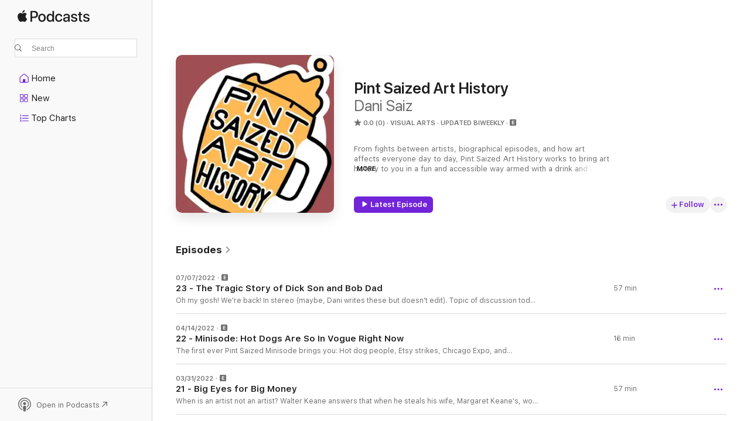

--- FILE ---
content_type: text/html
request_url: https://podcasts.apple.com/us/podcast/pint-saized-art-history/id1547097889
body_size: 24587
content:
<!DOCTYPE html>
<html dir="ltr" lang="en-US">
    <head>
        <meta charset="utf-8" />
        <meta http-equiv="X-UA-Compatible" content="IE=edge" />
        <meta name="viewport" content="width=device-width,initial-scale=1" />
        <meta name="applicable-device" content="pc,mobile" />
        <meta name="referrer" content="strict-origin" />

        <link
            rel="apple-touch-icon"
            sizes="180x180"
            href="/assets/favicon/favicon-180.png"
        />
        <link
            rel="icon"
            type="image/png"
            sizes="32x32"
            href="/assets/favicon/favicon-32.png"
        />
        <link
            rel="icon"
            type="image/png"
            sizes="16x16"
            href="/assets/favicon/favicon-16.png"
        />
        <link
            rel="mask-icon"
            href="/assets/favicon/favicon.svg"
            color="#7e50df"
        />
        <link rel="manifest" href="/manifest.json" />

        <title>Pint Saized Art History - Podcast - Apple Podcasts</title><!-- HEAD_svelte-1frznod_START --><link rel="preconnect" href="//www.apple.com/wss/fonts" crossorigin="anonymous"><link rel="stylesheet" as="style" href="//www.apple.com/wss/fonts?families=SF+Pro,v4%7CSF+Pro+Icons,v1&amp;display=swap" type="text/css" referrerpolicy="strict-origin-when-cross-origin"><!-- HEAD_svelte-1frznod_END --><!-- HEAD_svelte-eg3hvx_START -->    <meta name="description" content="Listen to Dani Saiz's Pint Saized Art History podcast on Apple Podcasts.">  <link rel="canonical" href="https://podcasts.apple.com/us/podcast/pint-saized-art-history/id1547097889">   <link rel="alternate" type="application/json+oembed" href="https://podcasts.apple.com/api/oembed?url=https%3A%2F%2Fpodcasts.apple.com%2Fus%2Fpodcast%2Fpint-saized-art-history%2Fid1547097889" title="Pint Saized Art History - Podcast - Apple Podcasts">  <meta name="al:ios:app_store_id" content="525463029"> <meta name="al:ios:app_name" content="Apple Podcasts"> <meta name="apple:content_id" content="1547097889"> <meta name="apple:title" content="Pint Saized Art History"> <meta name="apple:description" content="Listen to Dani Saiz's Pint Saized Art History podcast on Apple Podcasts.">   <meta property="og:title" content="Pint Saized Art History"> <meta property="og:description" content="Visual Arts Podcast · Updated Biweekly · From fights between artists, biographical episodes, and how art affects everyone day to day, Pint Saized Art History works to bring art history to you in a fun and accessible way armed with a drink an…"> <meta property="og:site_name" content="Apple Podcasts"> <meta property="og:url" content="https://podcasts.apple.com/us/podcast/pint-saized-art-history/id1547097889"> <meta property="og:image" content="https://is1-ssl.mzstatic.com/image/thumb/Podcasts211/v4/dc/f1/ce/dcf1ce6e-f1d2-1134-5c25-88934bda140c/mza_13784564211316065945.jpg/1200x1200bf-60.jpg"> <meta property="og:image:secure_url" content="https://is1-ssl.mzstatic.com/image/thumb/Podcasts211/v4/dc/f1/ce/dcf1ce6e-f1d2-1134-5c25-88934bda140c/mza_13784564211316065945.jpg/1200x1200bf-60.jpg"> <meta property="og:image:alt" content="Pint Saized Art History"> <meta property="og:image:width" content="1200"> <meta property="og:image:height" content="1200"> <meta property="og:image:type" content="image/jpg"> <meta property="og:type" content="website"> <meta property="og:locale" content="en_US">     <meta name="twitter:title" content="Pint Saized Art History"> <meta name="twitter:description" content="Visual Arts Podcast · Updated Biweekly · From fights between artists, biographical episodes, and how art affects everyone day to day, Pint Saized Art History works to bring art history to you in a fun and accessible way armed with a drink an…"> <meta name="twitter:site" content="@ApplePodcasts"> <meta name="twitter:image" content="https://is1-ssl.mzstatic.com/image/thumb/Podcasts211/v4/dc/f1/ce/dcf1ce6e-f1d2-1134-5c25-88934bda140c/mza_13784564211316065945.jpg/1200x1200bf-60.jpg"> <meta name="twitter:image:alt" content="Pint Saized Art History"> <meta name="twitter:card" content="summary">      <!-- HTML_TAG_START -->
                <script id=schema:show type="application/ld+json">
                    {"@context":"http://schema.org","@type":"CreativeWorkSeries","name":"Pint Saized Art History","description":"From fights between artists, biographical episodes, and how art affects everyone day to day, Pint Saized Art History works to bring art history to you in a fun and accessible way armed with a drink and a friend or two.","genre":["Visual Arts","Podcasts","Arts","Education"],"url":"https://podcasts.apple.com/us/podcast/pint-saized-art-history/id1547097889","offers":[{"@type":"Offer","category":"free","price":0}],"dateModified":"2022-07-07T13:00:00Z","thumbnailUrl":"https://is1-ssl.mzstatic.com/image/thumb/Podcasts211/v4/dc/f1/ce/dcf1ce6e-f1d2-1134-5c25-88934bda140c/mza_13784564211316065945.jpg/1200x1200bf.webp","aggregateRating":{"@type":"AggregateRating","ratingValue":0,"reviewCount":0,"itemReviewed":{"@type":"CreativeWorkSeries","name":"Pint Saized Art History","description":"From fights between artists, biographical episodes, and how art affects everyone day to day, Pint Saized Art History works to bring art history to you in a fun and accessible way armed with a drink and a friend or two.","genre":["Visual Arts","Podcasts","Arts","Education"],"url":"https://podcasts.apple.com/us/podcast/pint-saized-art-history/id1547097889","offers":[{"@type":"Offer","category":"free","price":0}],"dateModified":"2022-07-07T13:00:00Z","thumbnailUrl":"https://is1-ssl.mzstatic.com/image/thumb/Podcasts211/v4/dc/f1/ce/dcf1ce6e-f1d2-1134-5c25-88934bda140c/mza_13784564211316065945.jpg/1200x1200bf.webp"}},"workExample":[{"@type":"AudioObject","datePublished":"2022-07-07","description":"Oh my gosh! We're back! In stereo (maybe, Dani writes these but doesn't edit). Topic of discussion today is painter and illustrator, Richard Dadd, mental health, and fantasy art.\n\nSteve joins Dani and Squid for this adventure.\n\nFollow Along on Instagram\n\nArtwork Discussed:\nRobin Goodfellow, title page, c1842, Richard Dadd\nRobin Goodfellow, details, c1842, Richard Dadd\nThe Kentish Coronal, c1840, Richard Dadd\nCome Unto These Yellow Sands, c1842, Richard Dadd\nThe Halt in the Desert, c1845, Richard Dadd\nPortrait of a Young Man, c1853, Richard Dadd\nThe Fairy Feller's Master-Stroke, c1855-1864, Richard Dadd\nElimination of a Picture & its Subject—called The Fellers' Master Stroke, poem, Richard Dadd\nOberian and Titiana, c1854-58, Richard Dadd\n\nSupport the Podcast! Find Merch! Find our Socials!\n\nMarked Explicit for lots of things, including murder.\n\nMusic: « Punky » from Bensound.com\nSupport the show","duration":"PT56M52S","genre":["Visual Arts"],"name":"23 - The Tragic Story of Dick Son and Bob Dad","offers":[{"@type":"Offer","category":"free","price":0}],"requiresSubscription":"no","uploadDate":"2022-07-07","url":"https://podcasts.apple.com/us/podcast/23-the-tragic-story-of-dick-son-and-bob-dad/id1547097889?i=1000569149466","thumbnailUrl":"https://is1-ssl.mzstatic.com/image/thumb/Podcasts211/v4/dc/f1/ce/dcf1ce6e-f1d2-1134-5c25-88934bda140c/mza_13784564211316065945.jpg/1200x1200bf.webp"},{"@type":"AudioObject","datePublished":"2022-04-14","description":"The first ever Pint Saized Minisode brings you: Hot dog people, Etsy strikes, Chicago Expo, and sanctioned art!\n\nSupport the Podcast! Find Merch! Find our Socials!\n\nIvy Haldeman's Instagram\n\nMarked Explicit for the one time I said the F-word.\n\nMusic: « Punky » from Bensound.com\nSupport the show","duration":"PT15M33S","genre":["Visual Arts"],"name":"22 - Minisode: Hot Dogs Are So In Vogue Right Now","offers":[{"@type":"Offer","category":"free","price":0}],"requiresSubscription":"no","uploadDate":"2022-04-14","url":"https://podcasts.apple.com/us/podcast/22-minisode-hot-dogs-are-so-in-vogue-right-now/id1547097889?i=1000557617978","thumbnailUrl":"https://is1-ssl.mzstatic.com/image/thumb/Podcasts211/v4/dc/f1/ce/dcf1ce6e-f1d2-1134-5c25-88934bda140c/mza_13784564211316065945.jpg/1200x1200bf.webp"},{"@type":"AudioObject","datePublished":"2022-03-31","description":"When is an artist not an artist? Walter Keane answers that when he steals his wife, Margaret Keane's, work throughout their marriage.\n\nDani and Squid are joined by Christian, Josh, JM, Josh v2.0, and Aly this time around to discuss the ups and downs of the Keane family art and business.\n\nFollow Along on Instagram\n\nArtwork Discussed:\nThe First Grail, c1960s, Margaret Keane\nSomebody's Friend, c1967, Margaret Keane\nSilent Journey, c1967 Margaret Keane\nThe Jerry Lewis Family, c1962, Margaret Keane\nUntitled, c1960, Margaret Keane\nThe Prisoner, c1969, Margaret Keane\nTomorrow Forever, c1964, Margaret Keane\nExhibit 224, c1986, Margaret Keane\n3 Observant Eyes, c2013, Margaret Keane\nCry Me a River, c2004, Margaret Keane\nForesight, c2011, Margaret Keane\n\nSupport the Podcast! Find Merch! Find our Socials!\n\nMarked Explicit for swearing probably, and abuse, definitely\n\nMusic: « Punky » from Bensound.com\nSupport the show","duration":"PT56M55S","genre":["Visual Arts"],"name":"21 - Big Eyes for Big Money","offers":[{"@type":"Offer","category":"free","price":0}],"requiresSubscription":"no","uploadDate":"2022-03-31","url":"https://podcasts.apple.com/us/podcast/21-big-eyes-for-big-money/id1547097889?i=1000555825741","thumbnailUrl":"https://is1-ssl.mzstatic.com/image/thumb/Podcasts211/v4/dc/f1/ce/dcf1ce6e-f1d2-1134-5c25-88934bda140c/mza_13784564211316065945.jpg/1200x1200bf.webp"},{"@type":"AudioObject","datePublished":"2022-03-17","description":"Jackson Pollock's life, work, and wife, Lee Krasner's influence on him is the topic of discussion for Dani, Squid, and special guest, Mama Squid.\n\nSupport the show, follow along on Instagram, or reach out by clicking here!\n\nArtwork Discussed:\nMale and Female, c1942-1943, Jackson Pollock\nComposition with Pouring I, c1940s, Jackson Pollock\nMural, c1943, Jackson Pollock\nNude Descending A Staircase, No. 2, Marcel Duchamp\nCathedral, c1947, Jackson Pollock\nBlue Poles, a.k.a. Number 11, c1952 Jackson Pollock\n\nFind Shari's blog, Peace Through Suffering here\n\nMusic: « Punky » from Bensound.com\nSupport the show","duration":"PT59M29S","genre":["Visual Arts"],"name":"20 - It Takes Two to Profit","offers":[{"@type":"Offer","category":"free","price":0}],"requiresSubscription":"no","uploadDate":"2022-03-17","url":"https://podcasts.apple.com/us/podcast/20-it-takes-two-to-profit/id1547097889?i=1000554385873","thumbnailUrl":"https://is1-ssl.mzstatic.com/image/thumb/Podcasts211/v4/dc/f1/ce/dcf1ce6e-f1d2-1134-5c25-88934bda140c/mza_13784564211316065945.jpg/1200x1200bf.webp"},{"@type":"AudioObject","datePublished":"2022-03-03","description":"Just another thirsty Thursday discussing art world drama, this time involving British-Indian artist, Anish Kapoor, copyrighting a color (sort of) and British artist, Stuart Stemple's, public response. Squid, Christian, and Ethan join Dani this time around for drinks, jokes, and drama.\n\nSupport the show by buying Drunk Stickers here\nHelp us win a sponsorship by writing a quick love letter here\n\nArtwork Discussed:\nCloud Gate, Anish Kapoor, c2006\nCulture Hustle\nAll of Anish Kapoor's instagram (@dirty_corner)\nCalder Flamingo, Alexander Calder, c1974\n\nMarked \"Explicit\" for: strong language and nudity in some art\n\nMusic: « Punky » from Bensound.com\n\nBuy us a Ko-Fi here\n\n\nSupport the show","duration":"PT52M56S","genre":["Visual Arts"],"name":"19 - All Artists are 12-Year Olds at Heart","offers":[{"@type":"Offer","category":"free","price":0}],"requiresSubscription":"no","uploadDate":"2022-03-03","url":"https://podcasts.apple.com/us/podcast/19-all-artists-are-12-year-olds-at-heart/id1547097889?i=1000552848072","thumbnailUrl":"https://is1-ssl.mzstatic.com/image/thumb/Podcasts211/v4/dc/f1/ce/dcf1ce6e-f1d2-1134-5c25-88934bda140c/mza_13784564211316065945.jpg/1200x1200bf.webp"},{"@type":"AudioObject","datePublished":"2022-02-17","description":"Middle Age cat art is the topic this Thirsty Thursday. Dani and Squid are joined by Josh (v2.0) and Aly to discuss--but mostly laugh at and look over--cat paintings, drawings, and art from the late Middle Ages.\n\nSupport the show by buying Drunk Stickers here\nHelp us win a sponsorship by writing a quick love letter here\n\nArtwork Discussed:\nFlaisch Macht Flaish, c1555, Germany (?)\nPilate Washes His Hands, c1475-1500\nThe Spinner and the Visitor, c15th century\n16th Century Manuscript about Roman Princes, c1454, Jean Mansel\nBathing Cat with Medieval French Proverb: Aussi aise que un chat qui ce baigne, c15th century, France\nUnknown one that Dani can't source but is likely a monk kissing a cat, unsourced\nStill Life with Green Soup, c1972, Fernando Botero\nEl niño Jesús, c1966, Fernando Botero\nMona Lisa, c1978, Fernando Botero\n\nMarked \"Explicit\" for: strong language and nudity in some art\n\nMusic: « Punky » from Bensound.com\n\nBuy us a Ko-Fi here\nSupport the show","duration":"PT42M15S","genre":["Visual Arts"],"name":"18 - The First Medieval Search Query: What is a Cat?","offers":[{"@type":"Offer","category":"free","price":0}],"requiresSubscription":"no","uploadDate":"2022-02-17","url":"https://podcasts.apple.com/us/podcast/18-the-first-medieval-search-query-what-is-a-cat/id1547097889?i=1000551406646","thumbnailUrl":"https://is1-ssl.mzstatic.com/image/thumb/Podcasts211/v4/dc/f1/ce/dcf1ce6e-f1d2-1134-5c25-88934bda140c/mza_13784564211316065945.jpg/1200x1200bf.webp"},{"@type":"AudioObject","datePublished":"2022-02-03","description":"Grecian artist, Domḗnikos Theotokópoulos, more well known as El Greco, is here to haunt the Pint Saized Pod gang's dreams--or at least at one hospital. Caleb and Squid join again to discuss. \n\nSupport the show by buying Drunk Stickers here\nHelp us win a sponsorship by writing a quick love letter here\n\nArtwork Discussed:\nPortrait of a Man, c1595-1600, El Greco\nThe Assumption of the Virgin, c1577-1579, El Grego\nVenere di Urbino Tiziano, c1532-1534, Titian\nOdalisque with Slave, c1839, Jean-Auguste-Dominique Ingres\nThe Grande Odalisque, c1814, Jean-Auguste-Dominique Ingres\nThe Holy Trinity, c1577-1579, El Greco\nPortrait of a Painter After El Greco, c1950, Pablo Picasso\nPortrait of Jorge Manuel Theotokópoulos, c1600-1605, El Greco\nEl Greco, 1998, Vangelis\nThe Madonna of Charity, c1603-1605, El Greco\nChrist Healing the Blind, c1567, El Greco\n\nMarked \"Explicit\" for: strong language and nudity in some art\n\nMusic: « Punky » from Bensound.com\n\nBuy us a Ko-Fi here\nSupport the show","duration":"PT1H47S","genre":["Visual Arts"],"name":"17 - There's People with Personal Styles and Then...There's El Greco","offers":[{"@type":"Offer","category":"free","price":0}],"requiresSubscription":"no","uploadDate":"2022-02-03","url":"https://podcasts.apple.com/us/podcast/17-theres-people-with-personal-styles-and-then/id1547097889?i=1000549970456","thumbnailUrl":"https://is1-ssl.mzstatic.com/image/thumb/Podcasts211/v4/dc/f1/ce/dcf1ce6e-f1d2-1134-5c25-88934bda140c/mza_13784564211316065945.jpg/1200x1200bf.webp"},{"@type":"AudioObject","datePublished":"2022-01-20","description":"Banksy, English based graffiti artist, brings Caleb from a distance for this episode to join Dani and Squid in diss-scussion.\n\nSupport the show by buying Drunk Stickers here\nHelp us win a sponsorship by writing a quick love letter here\n\nArtwork Discussed:\nWindow on the West Bank, Banksy, c2005, Palestine\nOccupy: the Musical!, Bansky, c2013, New York\nOctober 12th, 2013 art stall, Banksy\nI Can’t Believe You Morons Actually Buy This Shit, Banksy, c2007\nI Can’t Believe You Morons Actually Buy This Shit, original Banksy destroyed and turned into an NFT, c2021\nSeason's Greetings, Banksy, c2018-2019, South Wales\nHula Hooping Girl, Banksy, c2020, Nottingham\n\nMarked \"Explicit\" for: strong language\n\nMusic: « Punky » from Bensound.com\n\nBuy us a Ko-Fi here\nSupport the show","duration":"PT1H9M39S","genre":["Visual Arts"],"name":"16 - I Don't Want To but We Need To Talk About Banksy","offers":[{"@type":"Offer","category":"free","price":0}],"requiresSubscription":"no","uploadDate":"2022-01-20","url":"https://podcasts.apple.com/us/podcast/16-i-dont-want-to-but-we-need-to-talk-about-banksy/id1547097889?i=1000548505427","thumbnailUrl":"https://is1-ssl.mzstatic.com/image/thumb/Podcasts211/v4/dc/f1/ce/dcf1ce6e-f1d2-1134-5c25-88934bda140c/mza_13784564211316065945.jpg/1200x1200bf.webp"},{"@type":"AudioObject","datePublished":"2022-01-06","description":"Happy 1 year Pint Saized Art History!\n\nFrida Kahlo is this Thirsty Thursday's main topic. Dani schools Squid on the life, love, and art of Kahlo.\n\nSupport the show by buying Drunk Stickers here\n\nArtwork Discussed:\nBroken Column, c1944, Frida Kahlo\nThe Flower Vender, c1942, Diego Rivera\nThe Flower Carrier, c1935, Diego Rivera\nSelf Portrait with Cropped Hair, c1940, Frida Kahlo\nHenry Ford Hospital, c1932, Frida Kahlo\nThe Suicide of Dorothy Hale, c1938, Frida Kahlo\nViva la Vida, c1954, Frida Kahlo\n\nBuy us a Ko-Fi here\n\nMarked \"Explicit\" for: strong language, nudity\n\nMusic: « Punky » from Bensound.com\nSupport the show","duration":"PT49M44S","genre":["Visual Arts"],"name":"15 - No Man, No God, No Tram, Can Tell Her What She Can Do","offers":[{"@type":"Offer","category":"free","price":0}],"requiresSubscription":"no","uploadDate":"2022-01-06","url":"https://podcasts.apple.com/us/podcast/15-no-man-no-god-no-tram-can-tell-her-what-she-can-do/id1547097889?i=1000547143733","thumbnailUrl":"https://is1-ssl.mzstatic.com/image/thumb/Podcasts211/v4/dc/f1/ce/dcf1ce6e-f1d2-1134-5c25-88934bda140c/mza_13784564211316065945.jpg/1200x1200bf.webp"},{"@type":"AudioObject","datePublished":"2021-12-23","description":"Were the Pyramids, Stonehenge, or the Moai built by aliens? When mysteries in larger than life art comes up, so does that question. Squid is the guest today talking aliens, architecture, and making guesses--some educated.\n\nArtwork Discussed:\nPyramid of Khufu, (aka Cheops or the Great Pyramid) c2600 BC, Egypt\nPyramid of Khafre, c2570 BC, Egypt\nPyramid of Menkaure, c2510 BC, Egypt\nStonehenge, c3100 BC - 1600 BC, England\nMoai, c1250-1500, Polynesia\n\nVideo: Scientists Make Easter Island Statue Walk | National Geographic\n\nMarked \"Explicit\" for: strong language\n\nMusic: « Punky » from Bensound.com\nSupport the show","duration":"PT36M22S","genre":["Visual Arts"],"name":"14 - Walking Statues, Aliens Building Pyramids, and How Racism is the Dumb One","offers":[{"@type":"Offer","category":"free","price":0}],"requiresSubscription":"no","uploadDate":"2021-12-23","url":"https://podcasts.apple.com/us/podcast/14-walking-statues-aliens-building-pyramids-and-how/id1547097889?i=1000545933204","thumbnailUrl":"https://is1-ssl.mzstatic.com/image/thumb/Podcasts211/v4/dc/f1/ce/dcf1ce6e-f1d2-1134-5c25-88934bda140c/mza_13784564211316065945.jpg/1200x1200bf.webp"},{"@type":"AudioObject","datePublished":"2021-12-10","description":"Horrifying humanity used to scare demons...Dani^2 with Squid this time around to talk about art where the sun don't shine gets its moment in the spotlight. \n\nArtwork Discussed:\nTerracotta Statuette of Baubo, c100BC-100AD, Egypt\nTerracotta Baubo, c400-300BC, Priene, Asia Minor\nThe Devil of Pope-Fig Island, c1890s, by Charles Eisen\nThe Hairy Prospect or the Devil in a Fright, c1800s, Thomas Rowlandson, Britain\nThe Persian Women, c pre-1629, Otto van Veen, oil\nWomen's March photo was in Emma Firth’s article for Grazia\n\nMarked \"Explicit\" for: strong language and much, much nudity\n\nMusic: « Punky » from Bensound.com\nSupport the show","duration":"PT40M56S","genre":["Visual Arts"],"name":"13 - How to Stop Demons: Step 1) Drop Trow, Step 2) Profit","offers":[{"@type":"Offer","category":"free","price":0}],"requiresSubscription":"no","uploadDate":"2021-12-10","url":"https://podcasts.apple.com/us/podcast/13-how-to-stop-demons-step-1-drop-trow-step-2-profit/id1547097889?i=1000544526821","thumbnailUrl":"https://is1-ssl.mzstatic.com/image/thumb/Podcasts211/v4/dc/f1/ce/dcf1ce6e-f1d2-1134-5c25-88934bda140c/mza_13784564211316065945.jpg/1200x1200bf.webp"},{"@type":"AudioObject","datePublished":"2021-11-25","description":"The History of Mona Lisa goes a bit deeper when you can see what there used to be. Dani and Squid discuss the Mona Lisa and DaVinci's process and muse behind it along with some theories and studies on the piece.\n\nArtwork Discussed:\nThe Mona Lisa, Leonardo da Vinci, c1503-1506\n\nAudrey Munson for those who wanted to know\n\nMarked \"Explicit\" for: strong language\n\nMusic: « Punky » from Bensound.com\nSupport the show","duration":"PT39M30S","genre":["Visual Arts"],"name":"12 - The Most Famous Undercover Mother","offers":[{"@type":"Offer","category":"free","price":0}],"requiresSubscription":"no","uploadDate":"2021-11-25","url":"https://podcasts.apple.com/us/podcast/12-the-most-famous-undercover-mother/id1547097889?i=1000543067210","thumbnailUrl":"https://is1-ssl.mzstatic.com/image/thumb/Podcasts211/v4/dc/f1/ce/dcf1ce6e-f1d2-1134-5c25-88934bda140c/mza_13784564211316065945.jpg/1200x1200bf.webp"},{"@type":"AudioObject","datePublished":"2021-11-11","description":"Along with Squid comes guest Josh (2.0) and Aly to talk about Pablo Picasso's early years, learning to paint, and everything in between.\n\nArtwork Discussed:\nLe petit picador jaune, c1889, Pablo Picasso\nScience and Charity, c1897, Pablo Picasso\nThe Painting of the Artist’s Mother, c1896, Pablo Picasso\nFirst Communion, c1896, Pablo Picasso\nPortrait of Philip IV (Velazquez), c1897, Pablo Picasso\nPhilip IV in Brown and Silver, c1631-1635, Diego Velázquez\n\nMarked \"Explicit\" for: strong language, nudity\n\nMusic: « Punky » from Bensound.com\nSupport the show","duration":"PT40M45S","genre":["Visual Arts"],"name":"11 - What To Do When You're a Master Painter by Sixteen and Other Problems I Don't Have","offers":[{"@type":"Offer","category":"free","price":0}],"requiresSubscription":"no","uploadDate":"2021-11-11","url":"https://podcasts.apple.com/us/podcast/11-what-to-do-when-youre-a-master-painter-by/id1547097889?i=1000541518494","thumbnailUrl":"https://is1-ssl.mzstatic.com/image/thumb/Podcasts211/v4/dc/f1/ce/dcf1ce6e-f1d2-1134-5c25-88934bda140c/mza_13784564211316065945.jpg/1200x1200bf.webp"},{"@type":"AudioObject","datePublished":"2021-10-28","description":"For thirsty Thursday today, we're talking about American born, Germany living, artist Adrian Piper. Thanks to the editing prowess of return guest Squid, we're bringing you a regular schedule. \n\nArtwork Discussed:\nPerformance piece at the Louvre, c2017, Deborah De Robertis\nMy Calling Card #1, c1986, Adrian Piper\nMy Calling Card #2, c1986-1990, Adrian Piper\nThe Mythic Being, c1973, Adrian Piper\nMaking a Mythical Being, an excerpt from Other Than Art's Sake, c1973, Peter Kennedy\n\nMarked \"Explicit\" for: strong language, nudity\n\nMusic: « Punky » from Bensound.com\nSupport the show","duration":"PT36M17S","genre":["Visual Arts"],"name":"10 - When is an Artist Just an Artist? When They're Cis-White Males","offers":[{"@type":"Offer","category":"free","price":0}],"requiresSubscription":"no","uploadDate":"2021-10-28","url":"https://podcasts.apple.com/us/podcast/10-when-is-an-artist-just-an-artist-when-theyre/id1547097889?i=1000540027171","thumbnailUrl":"https://is1-ssl.mzstatic.com/image/thumb/Podcasts211/v4/dc/f1/ce/dcf1ce6e-f1d2-1134-5c25-88934bda140c/mza_13784564211316065945.jpg/1200x1200bf.webp"},{"@type":"AudioObject","datePublished":"2021-10-14","description":"As is evident by the lateness of this episode, Dani is the worst at editing, but Squid & Josh make wonderful guests to sit, drink, and talk about the controversial performance art days of Chris Burden.\n\nArtwork discussed:\n\nFive Day Locker Piece, c1971, Chris Burden\nShoot, c1971, Chris Burden\nUnknown work by a Berkley student, c2004\nTransfixed, c1974, Chris Burden\n\nMarked \"Explicit\" for: strong language, violence, gun violence, self harm, and really, really bad decisions\n\nMusic: « Punky » from Bensound.com\nSupport the show","duration":"PT26M24S","genre":["Visual Arts"],"name":"9 - What Do you Call a Man Nailing Himself to a Volkswagen Bug and Having Someone Rev the Engine? A Spectacle","offers":[{"@type":"Offer","category":"free","price":0}],"requiresSubscription":"no","uploadDate":"2021-10-14","url":"https://podcasts.apple.com/us/podcast/9-what-do-you-call-a-man-nailing-himself-to/id1547097889?i=1000538593111","thumbnailUrl":"https://is1-ssl.mzstatic.com/image/thumb/Podcasts211/v4/dc/f1/ce/dcf1ce6e-f1d2-1134-5c25-88934bda140c/mza_13784564211316065945.jpg/1200x1200bf.webp"}]}
                </script>
                <!-- HTML_TAG_END -->    <!-- HEAD_svelte-eg3hvx_END --><!-- HEAD_svelte-1p7jl_START --><!-- HEAD_svelte-1p7jl_END -->
      <script type="module" crossorigin src="/assets/index~6ee77bbec8.js"></script>
      <link rel="stylesheet" href="/assets/index~6c3ea543f1.css">
    </head>
    <body>
        <svg style="display: none" xmlns="http://www.w3.org/2000/svg">
            <symbol id="play-circle-fill" viewBox="0 0 60 60">
                <path
                    class="icon-circle-fill__circle"
                    fill="var(--iconCircleFillBG, transparent)"
                    d="M30 60c16.411 0 30-13.617 30-30C60 13.588 46.382 0 29.971 0 13.588 0 .001 13.588.001 30c0 16.383 13.617 30 30 30Z"
                />
                <path
                    fill="var(--iconFillArrow, var(--keyColor, black))"
                    d="M24.411 41.853c-1.41.853-3.028.177-3.028-1.294V19.47c0-1.44 1.735-2.058 3.028-1.294l17.265 10.235a1.89 1.89 0 0 1 0 3.265L24.411 41.853Z"
                />
            </symbol>
        </svg>
        <script defer src="/assets/focus-visible/focus-visible.min.js"></script>
        

        <script
            async
            src="/includes/js-cdn/musickit/v3/amp/musickit.js"
        ></script>
        <script
            type="module"
            async
            src="/includes/js-cdn/musickit/v3/components/musickit-components/musickit-components.esm.js"
        ></script>
        <script
            nomodule
            async
            src="/includes/js-cdn/musickit/v3/components/musickit-components/musickit-components.js"
        ></script>
        <div id="body-container">
              <div class="app-container svelte-ybg737" data-testid="app-container"> <div class="header svelte-1jb51s" data-testid="header"><nav data-testid="navigation" class="navigation svelte-13li0vp"><div class="navigation__header svelte-13li0vp"><div data-testid="logo" class="logo svelte-1gk6pig"> <a aria-label="Apple Podcasts" role="img" href="https://podcasts.apple.com/us/new" class="svelte-1gk6pig"><svg height="12" viewBox="0 0 67 12" width="67" class="podcasts-logo" aria-hidden="true"><path d="M45.646 3.547c1.748 0 2.903.96 2.903 2.409v5.048h-1.44V9.793h-.036c-.424.819-1.35 1.337-2.31 1.337-1.435 0-2.437-.896-2.437-2.22 0-1.288.982-2.065 2.722-2.17l2.005-.112v-.56c0-.82-.536-1.282-1.448-1.282-.836 0-1.42.4-1.539 1.037H42.66c.042-1.33 1.274-2.276 2.986-2.276zm-22.971 0c2.123 0 3.474 1.456 3.474 3.774 0 2.325-1.344 3.774-3.474 3.774s-3.474-1.45-3.474-3.774c0-2.318 1.358-3.774 3.474-3.774zm15.689 0c1.88 0 3.05 1.19 3.174 2.626h-1.434c-.132-.778-.737-1.359-1.726-1.359-1.156 0-1.922.974-1.922 2.507 0 1.568.773 2.514 1.936 2.514.933 0 1.545-.47 1.712-1.324h1.448c-.167 1.548-1.399 2.584-3.174 2.584-2.089 0-3.453-1.435-3.453-3.774 0-2.29 1.364-3.774 3.439-3.774zm14.263.007c1.622 0 2.785.903 2.82 2.206h-1.414c-.062-.652-.612-1.05-1.448-1.05-.814 0-1.357.377-1.357.952 0 .44.362.735 1.12.924l1.233.287c1.476.357 2.033.903 2.033 1.981 0 1.33-1.254 2.241-3.043 2.241-1.726 0-2.889-.89-3-2.234h1.49c.104.708.668 1.086 1.58 1.086.898 0 1.462-.371 1.462-.96 0-.455-.279-.7-1.044-.896L51.75 7.77c-1.323-.322-1.991-1.001-1.991-2.024 0-1.302 1.163-2.191 2.868-2.191zm11.396 0c1.622 0 2.784.903 2.82 2.206h-1.414c-.063-.652-.613-1.05-1.448-1.05-.815 0-1.358.377-1.358.952 0 .44.362.735 1.121.924l1.232.287C66.452 7.23 67 7.776 67 8.854c0 1.33-1.244 2.241-3.033 2.241-1.726 0-2.889-.89-3-2.234h1.49c.104.708.668 1.086 1.58 1.086.898 0 1.461-.371 1.461-.96 0-.455-.278-.7-1.044-.896l-1.308-.322c-1.323-.322-1.992-1.001-1.992-2.024 0-1.302 1.163-2.191 2.869-2.191zM6.368 2.776l.221.001c.348.028 1.352.135 1.994 1.091-.053.04-1.19.7-1.177 2.088.013 1.656 1.445 2.209 1.458 2.222-.013.041-.227.782-.749 1.55-.455.673-.924 1.333-1.673 1.346-.723.014-.964-.43-1.793-.43-.83 0-1.098.417-1.78.444-.723.027-1.272-.715-1.727-1.388C.205 8.34-.504 5.862.46 4.191c.468-.835 1.325-1.36 2.248-1.373.71-.013 1.365.471 1.793.471.429 0 1.191-.565 2.088-.512zM33.884.9v10.104h-1.462V9.751h-.028c-.432.84-1.267 1.33-2.332 1.33-1.83 0-3.077-1.484-3.077-3.76s1.246-3.76 3.063-3.76c1.051 0 1.88.49 2.297 1.302h.028V.9zm24.849.995v1.743h1.392v1.197h-1.392v4.061c0 .63.279.925.891.925.153 0 .397-.021.494-.035v1.19c-.167.042-.5.07-.835.07-1.483 0-2.06-.56-2.06-1.989V4.835h-1.066V3.638h1.065V1.895zM15.665.9c1.949 0 3.306 1.352 3.306 3.32 0 1.974-1.385 3.332-3.355 3.332h-2.158v3.452h-1.56V.9zm31.388 6.778-1.803.112c-.898.056-1.406.448-1.406 1.078 0 .645.529 1.065 1.336 1.065 1.051 0 1.873-.729 1.873-1.688zM22.675 4.793c-1.218 0-1.942.946-1.942 2.528 0 1.596.724 2.528 1.942 2.528s1.942-.932 1.942-2.528c0-1.59-.724-2.528-1.942-2.528zm7.784.056c-1.17 0-1.935.974-1.935 2.472 0 1.512.765 2.479 1.935 2.479 1.155 0 1.928-.98 1.928-2.479 0-1.484-.773-2.472-1.928-2.472zM15.254 2.224h-1.796v4.012h1.789c1.357 0 2.13-.735 2.13-2.01 0-1.274-.773-2.002-2.123-2.002zM6.596.13c.067.649-.188 1.283-.563 1.756-.39.46-1.007.824-1.624.77-.08-.621.228-1.283.577-1.688.389-.473 1.06-.81 1.61-.838z"></path></svg></a> </div> <div class="search-input-wrapper svelte-1gxcl7k" data-testid="search-input"><div data-testid="amp-search-input" aria-controls="search-suggestions" aria-expanded="false" aria-haspopup="listbox" aria-owns="search-suggestions" class="search-input-container svelte-rg26q6" tabindex="-1" role=""><div class="flex-container svelte-rg26q6"><form id="search-input-form" class="svelte-rg26q6"><svg height="16" width="16" viewBox="0 0 16 16" class="search-svg" aria-hidden="true"><path d="M11.87 10.835c.018.015.035.03.051.047l3.864 3.863a.735.735 0 1 1-1.04 1.04l-3.863-3.864a.744.744 0 0 1-.047-.051 6.667 6.667 0 1 1 1.035-1.035zM6.667 12a5.333 5.333 0 1 0 0-10.667 5.333 5.333 0 0 0 0 10.667z"></path></svg> <input value="" aria-autocomplete="list" aria-multiline="false" aria-controls="search-suggestions" aria-label="Search" placeholder="Search" spellcheck="false" autocomplete="off" autocorrect="off" autocapitalize="off" type="text" inputmode="search" class="search-input__text-field svelte-rg26q6" data-testid="search-input__text-field"></form> </div> <div data-testid="search-scope-bar"></div>   </div> </div></div> <div data-testid="navigation-content" class="navigation__content svelte-13li0vp" id="navigation" aria-hidden="false"><div class="navigation__scrollable-container svelte-13li0vp"><div data-testid="navigation-items-primary" class="navigation-items navigation-items--primary svelte-ng61m8"> <ul class="navigation-items__list svelte-ng61m8">  <li class="navigation-item navigation-item__home svelte-1a5yt87" aria-selected="false" data-testid="navigation-item"> <a href="https://podcasts.apple.com/us/home" class="navigation-item__link svelte-1a5yt87" role="button" data-testid="home" aria-pressed="false"><div class="navigation-item__content svelte-zhx7t9"> <span class="navigation-item__icon svelte-zhx7t9"> <svg xmlns="http://www.w3.org/2000/svg" width="24" height="24" viewBox="0 0 24 24" aria-hidden="true"><path d="M6.392 19.41H17.84c1.172 0 1.831-.674 1.831-1.787v-6.731c0-.689-.205-1.18-.732-1.612l-5.794-4.863c-.322-.271-.651-.403-1.025-.403-.374 0-.703.132-1.025.403L5.3 9.28c-.527.432-.732.923-.732 1.612v6.73c0 1.114.659 1.788 1.823 1.788Zm0-1.106c-.402 0-.717-.293-.717-.681v-6.731c0-.352.088-.564.337-.77l5.793-4.855c.11-.088.227-.147.315-.147s.205.059.315.147l5.793 4.856c.242.205.337.417.337.769v6.73c0 .389-.315.682-.725.682h-3.596v-4.431c0-.337-.22-.557-.557-.557H10.56c-.337 0-.564.22-.564.557v4.43H6.392Z"></path></svg> </span> <span class="navigation-item__label svelte-zhx7t9"> Home </span> </div></a>  </li>  <li class="navigation-item navigation-item__new svelte-1a5yt87" aria-selected="false" data-testid="navigation-item"> <a href="https://podcasts.apple.com/us/new" class="navigation-item__link svelte-1a5yt87" role="button" data-testid="new" aria-pressed="false"><div class="navigation-item__content svelte-zhx7t9"> <span class="navigation-item__icon svelte-zhx7t9"> <svg xmlns="http://www.w3.org/2000/svg" width="24" height="24" viewBox="0 0 24 24" aria-hidden="true"><path d="M9.739 11.138c.93 0 1.399-.47 1.399-1.436V6.428c0-.967-.47-1.428-1.4-1.428h-3.34C5.469 5 5 5.461 5 6.428v3.274c0 .967.469 1.436 1.399 1.436h3.34Zm7.346 0c.93 0 1.399-.47 1.399-1.436V6.428c0-.967-.469-1.428-1.399-1.428h-3.333c-.937 0-1.406.461-1.406 1.428v3.274c0 .967.469 1.436 1.406 1.436h3.333Zm-7.368-1.033H6.414c-.257 0-.381-.132-.381-.403V6.428c0-.263.124-.395.38-.395h3.304c.256 0 .388.132.388.395v3.274c0 .271-.132.403-.388.403Zm7.353 0h-3.303c-.264 0-.388-.132-.388-.403V6.428c0-.263.124-.395.388-.395h3.303c.257 0 .381.132.381.395v3.274c0 .271-.124.403-.38.403Zm-7.33 8.379c.93 0 1.399-.462 1.399-1.428v-3.282c0-.96-.47-1.428-1.4-1.428h-3.34c-.93 0-1.398.469-1.398 1.428v3.282c0 .966.469 1.428 1.399 1.428h3.34Zm7.346 0c.93 0 1.399-.462 1.399-1.428v-3.282c0-.96-.469-1.428-1.399-1.428h-3.333c-.937 0-1.406.469-1.406 1.428v3.282c0 .966.469 1.428 1.406 1.428h3.333ZM9.717 17.45H6.414c-.257 0-.381-.132-.381-.395v-3.274c0-.271.124-.403.38-.403h3.304c.256 0 .388.132.388.403v3.274c0 .263-.132.395-.388.395Zm7.353 0h-3.303c-.264 0-.388-.132-.388-.395v-3.274c0-.271.124-.403.388-.403h3.303c.257 0 .381.132.381.403v3.274c0 .263-.124.395-.38.395Z"></path></svg> </span> <span class="navigation-item__label svelte-zhx7t9"> New </span> </div></a>  </li>  <li class="navigation-item navigation-item__charts svelte-1a5yt87" aria-selected="false" data-testid="navigation-item"> <a href="https://podcasts.apple.com/us/charts" class="navigation-item__link svelte-1a5yt87" role="button" data-testid="charts" aria-pressed="false"><div class="navigation-item__content svelte-zhx7t9"> <span class="navigation-item__icon svelte-zhx7t9"> <svg xmlns="http://www.w3.org/2000/svg" width="24" height="24" viewBox="0 0 24 24" aria-hidden="true"><path d="M6.597 9.362c.278 0 .476-.161.476-.49V6.504c0-.307-.22-.505-.542-.505-.257 0-.418.088-.6.212l-.52.36c-.147.102-.228.197-.228.35 0 .191.147.323.315.323.095 0 .14-.015.264-.102l.337-.227h.014V8.87c0 .33.19.49.484.49Zm12.568-.886c.33 0 .593-.257.593-.586a.586.586 0 0 0-.593-.594h-9.66a.586.586 0 0 0-.594.594c0 .33.264.586.593.586h9.661ZM7.3 13.778c.198 0 .351-.139.351-.344 0-.22-.146-.359-.351-.359H6.252v-.022l.601-.483c.498-.41.696-.645.696-1.077 0-.586-.49-.981-1.282-.981-.703 0-1.208.366-1.208.835 0 .234.153.359.402.359.169 0 .279-.052.381-.22.103-.176.235-.271.44-.271.212 0 .366.139.366.344 0 .176-.088.33-.469.63l-.96.791a.493.493 0 0 0-.204.41c0 .227.16.388.402.388H7.3Zm11.865-.871a.59.59 0 1 0 0-1.18h-9.66a.59.59 0 1 0 0 1.18h9.66ZM6.282 18.34c.871 0 1.384-.388 1.384-1.003 0-.403-.278-.681-.784-.725v-.022c.367-.066.66-.315.66-.74 0-.557-.542-.864-1.268-.864-.57 0-1.193.27-1.193.754 0 .205.146.352.373.352.161 0 .234-.066.337-.176.168-.183.3-.242.483-.242.227 0 .396.11.396.33 0 .205-.176.308-.476.308h-.08c-.206 0-.338.102-.338.314 0 .198.125.315.337.315h.095c.33 0 .506.11.506.337 0 .198-.183.345-.432.345-.257 0-.44-.147-.579-.286-.088-.08-.161-.14-.3-.14-.235 0-.403.14-.403.367 0 .505.688.776 1.282.776Zm12.883-1.01c.33 0 .593-.257.593-.586a.586.586 0 0 0-.593-.594h-9.66a.586.586 0 0 0-.594.594c0 .33.264.586.593.586h9.661Z"></path></svg> </span> <span class="navigation-item__label svelte-zhx7t9"> Top Charts </span> </div></a>  </li>  <li class="navigation-item navigation-item__search svelte-1a5yt87" aria-selected="false" data-testid="navigation-item"> <a href="https://podcasts.apple.com/us/search" class="navigation-item__link svelte-1a5yt87" role="button" data-testid="search" aria-pressed="false"><div class="navigation-item__content svelte-zhx7t9"> <span class="navigation-item__icon svelte-zhx7t9"> <svg height="24" viewBox="0 0 24 24" width="24" aria-hidden="true"><path d="M17.979 18.553c.476 0 .813-.366.813-.835a.807.807 0 0 0-.235-.586l-3.45-3.457a5.61 5.61 0 0 0 1.158-3.413c0-3.098-2.535-5.633-5.633-5.633C7.542 4.63 5 7.156 5 10.262c0 3.098 2.534 5.632 5.632 5.632a5.614 5.614 0 0 0 3.274-1.055l3.472 3.472a.835.835 0 0 0 .6.242zm-7.347-3.875c-2.417 0-4.416-2-4.416-4.416 0-2.417 2-4.417 4.416-4.417 2.417 0 4.417 2 4.417 4.417s-2 4.416-4.417 4.416z" fill-opacity=".95"></path></svg> </span> <span class="navigation-item__label svelte-zhx7t9"> Search </span> </div></a>  </li></ul> </div>   </div> <div class="navigation__native-cta"><div slot="native-cta"></div></div></div> </nav> </div>  <div id="scrollable-page" class="scrollable-page svelte-ofwq8g" data-testid="main-section" aria-hidden="false"> <div class="player-bar svelte-dsbdte" data-testid="player-bar" aria-label="Media Controls" aria-hidden="false">   </div> <main data-testid="main" class="svelte-n0itnb"><div class="content-container svelte-n0itnb" data-testid="content-container">    <div class="page-container svelte-1vsyrnf">    <div class="section section--showHeaderRegular svelte-1cj8vg9 without-bottom-spacing" data-testid="section-container" aria-label="Featured" aria-hidden="false"> <div class="shelf-content" data-testid="shelf-content"> <div class="container-detail-header svelte-1uuona0" data-testid="container-detail-header"><div class="show-artwork svelte-123qhuj" slot="artwork" style="--background-color:#7f393c; --joe-color:#7f393c;"><div data-testid="artwork-component" class="artwork-component artwork-component--aspect-ratio artwork-component--orientation-square svelte-uduhys container-style   artwork-component--fullwidth    artwork-component--has-borders" style="
            --artwork-bg-color: #7f393c;
            --aspect-ratio: 1;
            --placeholder-bg-color: #7f393c;
       ">   <picture class="svelte-uduhys"><source sizes=" (max-width:999px) 270px,(min-width:1000px) and (max-width:1319px) 300px,(min-width:1320px) and (max-width:1679px) 300px,300px" srcset="https://is1-ssl.mzstatic.com/image/thumb/Podcasts211/v4/dc/f1/ce/dcf1ce6e-f1d2-1134-5c25-88934bda140c/mza_13784564211316065945.jpg/270x270bb.webp 270w,https://is1-ssl.mzstatic.com/image/thumb/Podcasts211/v4/dc/f1/ce/dcf1ce6e-f1d2-1134-5c25-88934bda140c/mza_13784564211316065945.jpg/300x300bb.webp 300w,https://is1-ssl.mzstatic.com/image/thumb/Podcasts211/v4/dc/f1/ce/dcf1ce6e-f1d2-1134-5c25-88934bda140c/mza_13784564211316065945.jpg/540x540bb.webp 540w,https://is1-ssl.mzstatic.com/image/thumb/Podcasts211/v4/dc/f1/ce/dcf1ce6e-f1d2-1134-5c25-88934bda140c/mza_13784564211316065945.jpg/600x600bb.webp 600w" type="image/webp"> <source sizes=" (max-width:999px) 270px,(min-width:1000px) and (max-width:1319px) 300px,(min-width:1320px) and (max-width:1679px) 300px,300px" srcset="https://is1-ssl.mzstatic.com/image/thumb/Podcasts211/v4/dc/f1/ce/dcf1ce6e-f1d2-1134-5c25-88934bda140c/mza_13784564211316065945.jpg/270x270bb-60.jpg 270w,https://is1-ssl.mzstatic.com/image/thumb/Podcasts211/v4/dc/f1/ce/dcf1ce6e-f1d2-1134-5c25-88934bda140c/mza_13784564211316065945.jpg/300x300bb-60.jpg 300w,https://is1-ssl.mzstatic.com/image/thumb/Podcasts211/v4/dc/f1/ce/dcf1ce6e-f1d2-1134-5c25-88934bda140c/mza_13784564211316065945.jpg/540x540bb-60.jpg 540w,https://is1-ssl.mzstatic.com/image/thumb/Podcasts211/v4/dc/f1/ce/dcf1ce6e-f1d2-1134-5c25-88934bda140c/mza_13784564211316065945.jpg/600x600bb-60.jpg 600w" type="image/jpeg"> <img alt="" class="artwork-component__contents artwork-component__image svelte-uduhys" src="/assets/artwork/1x1.gif" role="presentation" decoding="async" width="300" height="300" fetchpriority="auto" style="opacity: 1;"></picture> </div> </div> <div class="headings svelte-1uuona0"> <h1 class="headings__title svelte-1uuona0" data-testid="non-editable-product-title"><span dir="auto">Pint Saized Art History</span></h1> <div class="headings__subtitles svelte-1uuona0" data-testid="product-subtitles"><span class="provider svelte-123qhuj">Dani Saiz</span></div>  <div class="headings__metadata-bottom svelte-1uuona0"><ul class="metadata svelte-123qhuj"><li aria-label="0.0 out of 5, 0 ratings" class="svelte-123qhuj"><span class="star svelte-123qhuj" aria-hidden="true"><svg class="icon" viewBox="0 0 64 64" title=""><path d="M13.559 60.051c1.102.86 2.5.565 4.166-.645l14.218-10.455L46.19 59.406c1.666 1.21 3.037 1.505 4.166.645 1.102-.833 1.344-2.204.672-4.166l-5.618-16.718 14.353-10.32c1.666-1.183 2.338-2.42 1.908-3.764-.43-1.29-1.693-1.935-3.763-1.908l-17.605.108-5.348-16.8C34.308 4.496 33.34 3.5 31.944 3.5c-1.372 0-2.34.995-2.984 2.984L23.61 23.283l-17.605-.108c-2.07-.027-3.333.618-3.763 1.908-.457 1.344.242 2.58 1.909 3.763l14.352 10.321-5.617 16.718c-.672 1.962-.43 3.333.672 4.166Z"></path></svg></span> 0.0 (0) </li><li class="svelte-123qhuj">VISUAL ARTS</li><li class="svelte-123qhuj">UPDATED BIWEEKLY</li><li class="metadata__explicit-badge svelte-123qhuj"><span class="explicit-wrapper svelte-j8a2wc"><span data-testid="explicit-badge" class="explicit svelte-iojijn" aria-label="Explicit" role="img"><svg viewBox="0 0 9 9" width="9" height="9" aria-hidden="true"><path d="M3.9 7h1.9c.4 0 .7-.2.7-.5s-.3-.4-.7-.4H4.1V4.9h1.5c.4 0 .7-.1.7-.4 0-.3-.3-.5-.7-.5H4.1V2.9h1.7c.4 0 .7-.2.7-.5 0-.2-.3-.4-.7-.4H3.9c-.6 0-.9.3-.9.7v3.7c0 .3.3.6.9.6zM1.6 0h5.8C8.5 0 9 .5 9 1.6v5.9C9 8.5 8.5 9 7.4 9H1.6C.5 9 0 8.5 0 7.4V1.6C0 .5.5 0 1.6 0z"></path></svg> </span> </span></li></ul> </div></div> <div class="description svelte-1uuona0" data-testid="description">  <div class="truncate-wrapper svelte-1ji3yu5"><p data-testid="truncate-text" dir="auto" class="content svelte-1ji3yu5" style="--lines: 3; --line-height: var(--lineHeight, 16); --link-length: 4;"><!-- HTML_TAG_START -->From fights between artists, biographical episodes, and how art affects everyone day to day, Pint Saized Art History works to bring art history to you in a fun and accessible way armed with a drink and a friend or two.<!-- HTML_TAG_END --></p> </div> </div> <div class="primary-actions svelte-1uuona0"><div class="primary-actions__button primary-actions__button--play svelte-1uuona0"><div class="button-action svelte-1dchn99 primary" data-testid="button-action"> <div class="button svelte-yk984v primary" data-testid="button-base-wrapper"><button data-testid="button-base" type="button"  class="svelte-yk984v"> <span data-testid="button-icon-play" class="icon svelte-1dchn99"><svg height="16" viewBox="0 0 16 16" width="16"><path d="m4.4 15.14 10.386-6.096c.842-.459.794-1.64 0-2.097L4.401.85c-.87-.53-2-.12-2 .82v12.625c0 .966 1.06 1.4 2 .844z"></path></svg></span>  Latest Episode  </button> </div> </div> </div> <div class="primary-actions__button primary-actions__button--shuffle svelte-1uuona0"> </div></div> <div class="secondary-actions svelte-1uuona0"><div slot="secondary-actions"><div class="cloud-buttons svelte-1vilthy" data-testid="cloud-buttons"><div class="cloud-buttons__save svelte-1vilthy"><div class="follow-button svelte-1mgiikm" data-testid="follow-button"><div class="follow-button__background svelte-1mgiikm" data-svelte-h="svelte-16r4sto"><div class="follow-button__background-fill svelte-1mgiikm"></div></div> <div class="follow-button__button-wrapper svelte-1mgiikm"><div data-testid="button-unfollow" class="follow-button__button follow-button__button--unfollow svelte-1mgiikm"><div class="button svelte-yk984v      pill" data-testid="button-base-wrapper"><button data-testid="button-base" aria-label="Unfollow Show" type="button" disabled class="svelte-yk984v"> <svg height="16" viewBox="0 0 16 16" width="16"><path d="M6.233 14.929a.896.896 0 0 0 .79-.438l7.382-11.625c.14-.226.196-.398.196-.578 0-.43-.282-.71-.711-.71-.313 0-.485.1-.672.398l-7.016 11.18-3.64-4.766c-.196-.274-.391-.383-.672-.383-.446 0-.75.304-.75.734 0 .18.078.383.226.57l4.055 5.165c.234.304.476.453.812.453Z"></path></svg> </button> </div></div> <div class="follow-button__button follow-button__button--follow svelte-1mgiikm"><button aria-label="Follow Show" data-testid="button-follow"  class="svelte-1mgiikm"><div class="button__content svelte-1mgiikm"><div class="button__content-group svelte-1mgiikm"><div class="button__icon svelte-1mgiikm" aria-hidden="true"><svg width="10" height="10" viewBox="0 0 10 10" xmlns="http://www.w3.org/2000/svg" fill-rule="evenodd" clip-rule="evenodd" stroke-linejoin="round" stroke-miterlimit="2" class="add-to-library__glyph add-to-library__glyph-add" aria-hidden="true"><path d="M.784 5.784h3.432v3.432c0 .43.354.784.784.784.43 0 .784-.354.784-.784V5.784h3.432a.784.784 0 1 0 0-1.568H5.784V.784A.788.788 0 0 0 5 0a.788.788 0 0 0-.784.784v3.432H.784a.784.784 0 1 0 0 1.568z" fill-rule="nonzero"></path></svg></div> <div class="button__text">Follow</div></div></div></button></div></div> </div></div> <amp-contextual-menu-button config="[object Object]" class="svelte-1sn4kz"> <span aria-label="MORE" class="more-button svelte-1sn4kz more-button--platter" data-testid="more-button" slot="trigger-content"><svg width="28" height="28" viewBox="0 0 28 28" class="glyph" xmlns="http://www.w3.org/2000/svg"><circle fill="var(--iconCircleFill, transparent)" cx="14" cy="14" r="14"></circle><path fill="var(--iconEllipsisFill, white)" d="M10.105 14c0-.87-.687-1.55-1.564-1.55-.862 0-1.557.695-1.557 1.55 0 .848.695 1.55 1.557 1.55.855 0 1.564-.702 1.564-1.55zm5.437 0c0-.87-.68-1.55-1.542-1.55A1.55 1.55 0 0012.45 14c0 .848.695 1.55 1.55 1.55.848 0 1.542-.702 1.542-1.55zm5.474 0c0-.87-.687-1.55-1.557-1.55-.87 0-1.564.695-1.564 1.55 0 .848.694 1.55 1.564 1.55.848 0 1.557-.702 1.557-1.55z"></path></svg></span> </amp-contextual-menu-button> </div></div></div></div> </div></div> <div class="section section--episode svelte-1cj8vg9" data-testid="section-container" aria-label="Episodes" aria-hidden="false"><div class="header svelte-rnrb59">  <div class="header-title-wrapper svelte-rnrb59">   <h2 class="title svelte-rnrb59 title-link" data-testid="header-title"><button type="button" class="title__button svelte-rnrb59" role="link" tabindex="0"><span class="dir-wrapper" dir="auto">Episodes</span> <svg class="chevron" xmlns="http://www.w3.org/2000/svg" viewBox="0 0 64 64" aria-hidden="true"><path d="M19.817 61.863c1.48 0 2.672-.515 3.702-1.546l24.243-23.63c1.352-1.385 1.996-2.737 2.028-4.443 0-1.674-.644-3.09-2.028-4.443L23.519 4.138c-1.03-.998-2.253-1.513-3.702-1.513-2.994 0-5.409 2.382-5.409 5.344 0 1.481.612 2.833 1.739 3.96l20.99 20.347-20.99 20.283c-1.127 1.126-1.739 2.478-1.739 3.96 0 2.93 2.415 5.344 5.409 5.344Z"></path></svg></button></h2> </div> <div slot="buttons" class="section-header-buttons svelte-1cj8vg9"></div> </div> <div class="shelf-content" data-testid="shelf-content"><ol data-testid="episodes-list" class="svelte-834w84"><li class="svelte-834w84"><div class="episode svelte-1pja8da"> <a data-testid="click-action" href="https://podcasts.apple.com/us/podcast/23-the-tragic-story-of-dick-son-and-bob-dad/id1547097889?i=1000569149466" class="link-action svelte-1c9ml6j"> <div data-testid="episode-wrapper" class="episode-wrapper svelte-1pja8da uses-wide-layout"> <div class="episode-details-container svelte-1pja8da"><section class="episode-details-container svelte-18s13vx episode-details-container--wide-layout" data-testid="episode-content"><div class="episode-details svelte-18s13vx"><div class="episode-details__eyebrow svelte-18s13vx"> <p class="episode-details__published-date svelte-18s13vx" data-testid="episode-details__published-date">07/07/2022</p> <div class="episode-details__explicit-badge-wrapper svelte-18s13vx" data-testid="episode-lockup-explicit"><span class="episode-details__explicit-badge svelte-18s13vx"><span class="explicit-wrapper svelte-j8a2wc"><span data-testid="explicit-badge" class="explicit svelte-iojijn" aria-label="Explicit" role="img"><svg viewBox="0 0 9 9" width="9" height="9" aria-hidden="true"><path d="M3.9 7h1.9c.4 0 .7-.2.7-.5s-.3-.4-.7-.4H4.1V4.9h1.5c.4 0 .7-.1.7-.4 0-.3-.3-.5-.7-.5H4.1V2.9h1.7c.4 0 .7-.2.7-.5 0-.2-.3-.4-.7-.4H3.9c-.6 0-.9.3-.9.7v3.7c0 .3.3.6.9.6zM1.6 0h5.8C8.5 0 9 .5 9 1.6v5.9C9 8.5 8.5 9 7.4 9H1.6C.5 9 0 8.5 0 7.4V1.6C0 .5.5 0 1.6 0z"></path></svg> </span> </span></span></div></div> <div class="episode-details__title svelte-18s13vx"> <h3 class="episode-details__title-wrapper svelte-18s13vx" dir="auto"> <div class="multiline-clamp svelte-1a7gcr6 multiline-clamp--overflow" style="--mc-lineClamp: var(--defaultClampOverride, 3);" role="text"> <span class="multiline-clamp__text svelte-1a7gcr6"><span class="episode-details__title-text" data-testid="episode-lockup-title">23 - The Tragic Story of Dick Son and Bob Dad</span></span> </div></h3> </div> <div class="episode-details__summary svelte-18s13vx" data-testid="episode-content__summary"><p dir="auto"> <div class="multiline-clamp svelte-1a7gcr6 multiline-clamp--overflow" style="--mc-lineClamp: var(--defaultClampOverride, 1);" role="text"> <span class="multiline-clamp__text svelte-1a7gcr6"><!-- HTML_TAG_START -->Oh my gosh! We're back! In stereo (maybe, Dani writes these but doesn't edit). Topic of discussion today is painter and illustrator, Richard Dadd, mental health, and fantasy art. Steve joins Dani and Squid for this adventure. Follow Along on Instagram Artwork Discussed: Robin Goodfellow, title page, c1842, Richard Dadd Robin Goodfellow, details, c1842, Richard Dadd The Kentish Coronal, c1840, Richard Dadd Come Unto These Yellow Sands, c1842, Richard Dadd The Halt in the Desert, c1845, Richard Dadd Portrait of a Young Man, c1853, Richard Dadd The Fairy Feller's Master-Stroke, c1855-1864, Richard Dadd Elimination of a Picture &amp; its Subject—called The Fellers' Master Stroke, poem, Richard Dadd Oberian and Titiana, c1854-58, Richard Dadd Support the Podcast! Find Merch! Find our Socials! Marked Explicit for lots of things, including murder. Music: « Punky » from Bensound.com Support the show<!-- HTML_TAG_END --></span> </div></p></div> <div class="episode-details__meta svelte-18s13vx"><div class="play-button-wrapper play-button-wrapper--meta svelte-mm28iu">  <div class="interactive-play-button svelte-1mtc38i" data-testid="interactive-play-button"><button aria-label="Play" class="play-button svelte-19j07e7 play-button--platter    is-stand-alone" data-testid="play-button"><svg aria-hidden="true" class="icon play-svg" data-testid="play-icon" iconState="play"><use href="#play-circle-fill"></use></svg> </button> </div></div></div></div> </section> <section class="sub-container svelte-mm28iu lockup-has-artwork uses-wide-layout"><div class="episode-block svelte-mm28iu"><div class="play-button-wrapper play-button-wrapper--duration svelte-mm28iu">  <div class="interactive-play-button svelte-1mtc38i" data-testid="interactive-play-button"><button aria-label="Play" class="play-button svelte-19j07e7 play-button--platter    is-stand-alone" data-testid="play-button"><svg aria-hidden="true" class="icon play-svg" data-testid="play-icon" iconState="play"><use href="#play-circle-fill"></use></svg> </button> </div></div> <div class="episode-duration-container svelte-mm28iu"><div class="duration svelte-rzxh9h   duration--alt" data-testid="episode-duration"><div class="progress-bar svelte-rzxh9h"></div> <div class="progress-time svelte-rzxh9h">57 min</div> </div></div> <div class="cloud-buttons-wrapper svelte-mm28iu"><div class="cloud-buttons svelte-1vilthy" data-testid="cloud-buttons"><div class="cloud-buttons__save svelte-1vilthy"><div slot="override-save-button" class="cloud-buttons__save svelte-mm28iu"></div></div> <amp-contextual-menu-button config="[object Object]" class="svelte-1sn4kz"> <span aria-label="MORE" class="more-button svelte-1sn4kz  more-button--non-platter" data-testid="more-button" slot="trigger-content"><svg width="28" height="28" viewBox="0 0 28 28" class="glyph" xmlns="http://www.w3.org/2000/svg"><circle fill="var(--iconCircleFill, transparent)" cx="14" cy="14" r="14"></circle><path fill="var(--iconEllipsisFill, white)" d="M10.105 14c0-.87-.687-1.55-1.564-1.55-.862 0-1.557.695-1.557 1.55 0 .848.695 1.55 1.557 1.55.855 0 1.564-.702 1.564-1.55zm5.437 0c0-.87-.68-1.55-1.542-1.55A1.55 1.55 0 0012.45 14c0 .848.695 1.55 1.55 1.55.848 0 1.542-.702 1.542-1.55zm5.474 0c0-.87-.687-1.55-1.557-1.55-.87 0-1.564.695-1.564 1.55 0 .848.694 1.55 1.564 1.55.848 0 1.557-.702 1.557-1.55z"></path></svg></span> </amp-contextual-menu-button> </div></div></div></section></div></div></a> </div> </li><li class="svelte-834w84"><div class="episode svelte-1pja8da"> <a data-testid="click-action" href="https://podcasts.apple.com/us/podcast/22-minisode-hot-dogs-are-so-in-vogue-right-now/id1547097889?i=1000557617978" class="link-action svelte-1c9ml6j"> <div data-testid="episode-wrapper" class="episode-wrapper svelte-1pja8da uses-wide-layout"> <div class="episode-details-container svelte-1pja8da"><section class="episode-details-container svelte-18s13vx episode-details-container--wide-layout" data-testid="episode-content"><div class="episode-details svelte-18s13vx"><div class="episode-details__eyebrow svelte-18s13vx"> <p class="episode-details__published-date svelte-18s13vx" data-testid="episode-details__published-date">04/14/2022</p> <div class="episode-details__explicit-badge-wrapper svelte-18s13vx" data-testid="episode-lockup-explicit"><span class="episode-details__explicit-badge svelte-18s13vx"><span class="explicit-wrapper svelte-j8a2wc"><span data-testid="explicit-badge" class="explicit svelte-iojijn" aria-label="Explicit" role="img"><svg viewBox="0 0 9 9" width="9" height="9" aria-hidden="true"><path d="M3.9 7h1.9c.4 0 .7-.2.7-.5s-.3-.4-.7-.4H4.1V4.9h1.5c.4 0 .7-.1.7-.4 0-.3-.3-.5-.7-.5H4.1V2.9h1.7c.4 0 .7-.2.7-.5 0-.2-.3-.4-.7-.4H3.9c-.6 0-.9.3-.9.7v3.7c0 .3.3.6.9.6zM1.6 0h5.8C8.5 0 9 .5 9 1.6v5.9C9 8.5 8.5 9 7.4 9H1.6C.5 9 0 8.5 0 7.4V1.6C0 .5.5 0 1.6 0z"></path></svg> </span> </span></span></div></div> <div class="episode-details__title svelte-18s13vx"> <h3 class="episode-details__title-wrapper svelte-18s13vx" dir="auto"> <div class="multiline-clamp svelte-1a7gcr6 multiline-clamp--overflow" style="--mc-lineClamp: var(--defaultClampOverride, 3);" role="text"> <span class="multiline-clamp__text svelte-1a7gcr6"><span class="episode-details__title-text" data-testid="episode-lockup-title">22 - Minisode: Hot Dogs Are So In Vogue Right Now</span></span> </div></h3> </div> <div class="episode-details__summary svelte-18s13vx" data-testid="episode-content__summary"><p dir="auto"> <div class="multiline-clamp svelte-1a7gcr6 multiline-clamp--overflow" style="--mc-lineClamp: var(--defaultClampOverride, 1);" role="text"> <span class="multiline-clamp__text svelte-1a7gcr6"><!-- HTML_TAG_START -->The first ever Pint Saized Minisode brings you: Hot dog people, Etsy strikes, Chicago Expo, and sanctioned art! Support the Podcast! Find Merch! Find our Socials! Ivy Haldeman's Instagram Marked Explicit for the one time I said the F-word. Music: « Punky » from Bensound.com Support the show<!-- HTML_TAG_END --></span> </div></p></div> <div class="episode-details__meta svelte-18s13vx"><div class="play-button-wrapper play-button-wrapper--meta svelte-mm28iu">  <div class="interactive-play-button svelte-1mtc38i" data-testid="interactive-play-button"><button aria-label="Play" class="play-button svelte-19j07e7 play-button--platter    is-stand-alone" data-testid="play-button"><svg aria-hidden="true" class="icon play-svg" data-testid="play-icon" iconState="play"><use href="#play-circle-fill"></use></svg> </button> </div></div></div></div> </section> <section class="sub-container svelte-mm28iu lockup-has-artwork uses-wide-layout"><div class="episode-block svelte-mm28iu"><div class="play-button-wrapper play-button-wrapper--duration svelte-mm28iu">  <div class="interactive-play-button svelte-1mtc38i" data-testid="interactive-play-button"><button aria-label="Play" class="play-button svelte-19j07e7 play-button--platter    is-stand-alone" data-testid="play-button"><svg aria-hidden="true" class="icon play-svg" data-testid="play-icon" iconState="play"><use href="#play-circle-fill"></use></svg> </button> </div></div> <div class="episode-duration-container svelte-mm28iu"><div class="duration svelte-rzxh9h   duration--alt" data-testid="episode-duration"><div class="progress-bar svelte-rzxh9h"></div> <div class="progress-time svelte-rzxh9h">16 min</div> </div></div> <div class="cloud-buttons-wrapper svelte-mm28iu"><div class="cloud-buttons svelte-1vilthy" data-testid="cloud-buttons"><div class="cloud-buttons__save svelte-1vilthy"><div slot="override-save-button" class="cloud-buttons__save svelte-mm28iu"></div></div> <amp-contextual-menu-button config="[object Object]" class="svelte-1sn4kz"> <span aria-label="MORE" class="more-button svelte-1sn4kz  more-button--non-platter" data-testid="more-button" slot="trigger-content"><svg width="28" height="28" viewBox="0 0 28 28" class="glyph" xmlns="http://www.w3.org/2000/svg"><circle fill="var(--iconCircleFill, transparent)" cx="14" cy="14" r="14"></circle><path fill="var(--iconEllipsisFill, white)" d="M10.105 14c0-.87-.687-1.55-1.564-1.55-.862 0-1.557.695-1.557 1.55 0 .848.695 1.55 1.557 1.55.855 0 1.564-.702 1.564-1.55zm5.437 0c0-.87-.68-1.55-1.542-1.55A1.55 1.55 0 0012.45 14c0 .848.695 1.55 1.55 1.55.848 0 1.542-.702 1.542-1.55zm5.474 0c0-.87-.687-1.55-1.557-1.55-.87 0-1.564.695-1.564 1.55 0 .848.694 1.55 1.564 1.55.848 0 1.557-.702 1.557-1.55z"></path></svg></span> </amp-contextual-menu-button> </div></div></div></section></div></div></a> </div> </li><li class="svelte-834w84"><div class="episode svelte-1pja8da"> <a data-testid="click-action" href="https://podcasts.apple.com/us/podcast/21-big-eyes-for-big-money/id1547097889?i=1000555825741" class="link-action svelte-1c9ml6j"> <div data-testid="episode-wrapper" class="episode-wrapper svelte-1pja8da uses-wide-layout"> <div class="episode-details-container svelte-1pja8da"><section class="episode-details-container svelte-18s13vx episode-details-container--wide-layout" data-testid="episode-content"><div class="episode-details svelte-18s13vx"><div class="episode-details__eyebrow svelte-18s13vx"> <p class="episode-details__published-date svelte-18s13vx" data-testid="episode-details__published-date">03/31/2022</p> <div class="episode-details__explicit-badge-wrapper svelte-18s13vx" data-testid="episode-lockup-explicit"><span class="episode-details__explicit-badge svelte-18s13vx"><span class="explicit-wrapper svelte-j8a2wc"><span data-testid="explicit-badge" class="explicit svelte-iojijn" aria-label="Explicit" role="img"><svg viewBox="0 0 9 9" width="9" height="9" aria-hidden="true"><path d="M3.9 7h1.9c.4 0 .7-.2.7-.5s-.3-.4-.7-.4H4.1V4.9h1.5c.4 0 .7-.1.7-.4 0-.3-.3-.5-.7-.5H4.1V2.9h1.7c.4 0 .7-.2.7-.5 0-.2-.3-.4-.7-.4H3.9c-.6 0-.9.3-.9.7v3.7c0 .3.3.6.9.6zM1.6 0h5.8C8.5 0 9 .5 9 1.6v5.9C9 8.5 8.5 9 7.4 9H1.6C.5 9 0 8.5 0 7.4V1.6C0 .5.5 0 1.6 0z"></path></svg> </span> </span></span></div></div> <div class="episode-details__title svelte-18s13vx"> <h3 class="episode-details__title-wrapper svelte-18s13vx" dir="auto"> <div class="multiline-clamp svelte-1a7gcr6 multiline-clamp--overflow" style="--mc-lineClamp: var(--defaultClampOverride, 3);" role="text"> <span class="multiline-clamp__text svelte-1a7gcr6"><span class="episode-details__title-text" data-testid="episode-lockup-title">21 - Big Eyes for Big Money</span></span> </div></h3> </div> <div class="episode-details__summary svelte-18s13vx" data-testid="episode-content__summary"><p dir="auto"> <div class="multiline-clamp svelte-1a7gcr6 multiline-clamp--overflow" style="--mc-lineClamp: var(--defaultClampOverride, 1);" role="text"> <span class="multiline-clamp__text svelte-1a7gcr6"><!-- HTML_TAG_START -->When is an artist not an artist? Walter Keane answers that when he steals his wife, Margaret Keane's, work throughout their marriage. Dani and Squid are joined by Christian, Josh, JM, Josh v2.0, and Aly this time around to discuss the ups and downs of the Keane family art and business. Follow Along on Instagram Artwork Discussed: The First Grail, c1960s, Margaret Keane Somebody's Friend, c1967, Margaret Keane Silent Journey, c1967 Margaret Keane The Jerry Lewis Family, c1962, Margaret Keane Untitled, c1960, Margaret Keane The Prisoner, c1969, Margaret Keane Tomorrow Forever, c1964, Margaret Keane Exhibit 224, c1986, Margaret Keane 3 Observant Eyes, c2013, Margaret Keane Cry Me a River, c2004, Margaret Keane Foresight, c2011, Margaret Keane Support the Podcast! Find Merch! Find our Socials! Marked Explicit for swearing probably, and abuse, definitely Music: « Punky » from Bensound.com Support the show<!-- HTML_TAG_END --></span> </div></p></div> <div class="episode-details__meta svelte-18s13vx"><div class="play-button-wrapper play-button-wrapper--meta svelte-mm28iu">  <div class="interactive-play-button svelte-1mtc38i" data-testid="interactive-play-button"><button aria-label="Play" class="play-button svelte-19j07e7 play-button--platter    is-stand-alone" data-testid="play-button"><svg aria-hidden="true" class="icon play-svg" data-testid="play-icon" iconState="play"><use href="#play-circle-fill"></use></svg> </button> </div></div></div></div> </section> <section class="sub-container svelte-mm28iu lockup-has-artwork uses-wide-layout"><div class="episode-block svelte-mm28iu"><div class="play-button-wrapper play-button-wrapper--duration svelte-mm28iu">  <div class="interactive-play-button svelte-1mtc38i" data-testid="interactive-play-button"><button aria-label="Play" class="play-button svelte-19j07e7 play-button--platter    is-stand-alone" data-testid="play-button"><svg aria-hidden="true" class="icon play-svg" data-testid="play-icon" iconState="play"><use href="#play-circle-fill"></use></svg> </button> </div></div> <div class="episode-duration-container svelte-mm28iu"><div class="duration svelte-rzxh9h   duration--alt" data-testid="episode-duration"><div class="progress-bar svelte-rzxh9h"></div> <div class="progress-time svelte-rzxh9h">57 min</div> </div></div> <div class="cloud-buttons-wrapper svelte-mm28iu"><div class="cloud-buttons svelte-1vilthy" data-testid="cloud-buttons"><div class="cloud-buttons__save svelte-1vilthy"><div slot="override-save-button" class="cloud-buttons__save svelte-mm28iu"></div></div> <amp-contextual-menu-button config="[object Object]" class="svelte-1sn4kz"> <span aria-label="MORE" class="more-button svelte-1sn4kz  more-button--non-platter" data-testid="more-button" slot="trigger-content"><svg width="28" height="28" viewBox="0 0 28 28" class="glyph" xmlns="http://www.w3.org/2000/svg"><circle fill="var(--iconCircleFill, transparent)" cx="14" cy="14" r="14"></circle><path fill="var(--iconEllipsisFill, white)" d="M10.105 14c0-.87-.687-1.55-1.564-1.55-.862 0-1.557.695-1.557 1.55 0 .848.695 1.55 1.557 1.55.855 0 1.564-.702 1.564-1.55zm5.437 0c0-.87-.68-1.55-1.542-1.55A1.55 1.55 0 0012.45 14c0 .848.695 1.55 1.55 1.55.848 0 1.542-.702 1.542-1.55zm5.474 0c0-.87-.687-1.55-1.557-1.55-.87 0-1.564.695-1.564 1.55 0 .848.694 1.55 1.564 1.55.848 0 1.557-.702 1.557-1.55z"></path></svg></span> </amp-contextual-menu-button> </div></div></div></section></div></div></a> </div> </li><li class="svelte-834w84"><div class="episode svelte-1pja8da"> <a data-testid="click-action" href="https://podcasts.apple.com/us/podcast/20-it-takes-two-to-profit/id1547097889?i=1000554385873" class="link-action svelte-1c9ml6j"> <div data-testid="episode-wrapper" class="episode-wrapper svelte-1pja8da uses-wide-layout"> <div class="episode-details-container svelte-1pja8da"><section class="episode-details-container svelte-18s13vx episode-details-container--wide-layout" data-testid="episode-content"><div class="episode-details svelte-18s13vx"><div class="episode-details__eyebrow svelte-18s13vx"> <p class="episode-details__published-date svelte-18s13vx" data-testid="episode-details__published-date">03/17/2022</p> </div> <div class="episode-details__title svelte-18s13vx"> <h3 class="episode-details__title-wrapper svelte-18s13vx" dir="auto"> <div class="multiline-clamp svelte-1a7gcr6 multiline-clamp--overflow" style="--mc-lineClamp: var(--defaultClampOverride, 3);" role="text"> <span class="multiline-clamp__text svelte-1a7gcr6"><span class="episode-details__title-text" data-testid="episode-lockup-title">20 - It Takes Two to Profit</span></span> </div></h3> </div> <div class="episode-details__summary svelte-18s13vx" data-testid="episode-content__summary"><p dir="auto"> <div class="multiline-clamp svelte-1a7gcr6 multiline-clamp--overflow" style="--mc-lineClamp: var(--defaultClampOverride, 1);" role="text"> <span class="multiline-clamp__text svelte-1a7gcr6"><!-- HTML_TAG_START -->Jackson Pollock's life, work, and wife, Lee Krasner's influence on him is the topic of discussion for Dani, Squid, and special guest, Mama Squid. Support the show, follow along on Instagram, or reach out by clicking here! Artwork Discussed: Male and Female, c1942-1943, Jackson Pollock Composition with Pouring I, c1940s, Jackson Pollock Mural, c1943, Jackson Pollock Nude Descending A Staircase, No. 2, Marcel Duchamp Cathedral, c1947, Jackson Pollock Blue Poles, a.k.a. Number 11, c1952 Jackson Pollock Find Shari's blog, Peace Through Suffering here Music: « Punky » from Bensound.com Support the show<!-- HTML_TAG_END --></span> </div></p></div> <div class="episode-details__meta svelte-18s13vx"><div class="play-button-wrapper play-button-wrapper--meta svelte-mm28iu">  <div class="interactive-play-button svelte-1mtc38i" data-testid="interactive-play-button"><button aria-label="Play" class="play-button svelte-19j07e7 play-button--platter    is-stand-alone" data-testid="play-button"><svg aria-hidden="true" class="icon play-svg" data-testid="play-icon" iconState="play"><use href="#play-circle-fill"></use></svg> </button> </div></div></div></div> </section> <section class="sub-container svelte-mm28iu lockup-has-artwork uses-wide-layout"><div class="episode-block svelte-mm28iu"><div class="play-button-wrapper play-button-wrapper--duration svelte-mm28iu">  <div class="interactive-play-button svelte-1mtc38i" data-testid="interactive-play-button"><button aria-label="Play" class="play-button svelte-19j07e7 play-button--platter    is-stand-alone" data-testid="play-button"><svg aria-hidden="true" class="icon play-svg" data-testid="play-icon" iconState="play"><use href="#play-circle-fill"></use></svg> </button> </div></div> <div class="episode-duration-container svelte-mm28iu"><div class="duration svelte-rzxh9h   duration--alt" data-testid="episode-duration"><div class="progress-bar svelte-rzxh9h"></div> <div class="progress-time svelte-rzxh9h">59 min</div> </div></div> <div class="cloud-buttons-wrapper svelte-mm28iu"><div class="cloud-buttons svelte-1vilthy" data-testid="cloud-buttons"><div class="cloud-buttons__save svelte-1vilthy"><div slot="override-save-button" class="cloud-buttons__save svelte-mm28iu"></div></div> <amp-contextual-menu-button config="[object Object]" class="svelte-1sn4kz"> <span aria-label="MORE" class="more-button svelte-1sn4kz  more-button--non-platter" data-testid="more-button" slot="trigger-content"><svg width="28" height="28" viewBox="0 0 28 28" class="glyph" xmlns="http://www.w3.org/2000/svg"><circle fill="var(--iconCircleFill, transparent)" cx="14" cy="14" r="14"></circle><path fill="var(--iconEllipsisFill, white)" d="M10.105 14c0-.87-.687-1.55-1.564-1.55-.862 0-1.557.695-1.557 1.55 0 .848.695 1.55 1.557 1.55.855 0 1.564-.702 1.564-1.55zm5.437 0c0-.87-.68-1.55-1.542-1.55A1.55 1.55 0 0012.45 14c0 .848.695 1.55 1.55 1.55.848 0 1.542-.702 1.542-1.55zm5.474 0c0-.87-.687-1.55-1.557-1.55-.87 0-1.564.695-1.564 1.55 0 .848.694 1.55 1.564 1.55.848 0 1.557-.702 1.557-1.55z"></path></svg></span> </amp-contextual-menu-button> </div></div></div></section></div></div></a> </div> </li><li class="svelte-834w84"><div class="episode svelte-1pja8da"> <a data-testid="click-action" href="https://podcasts.apple.com/us/podcast/19-all-artists-are-12-year-olds-at-heart/id1547097889?i=1000552848072" class="link-action svelte-1c9ml6j"> <div data-testid="episode-wrapper" class="episode-wrapper svelte-1pja8da uses-wide-layout"> <div class="episode-details-container svelte-1pja8da"><section class="episode-details-container svelte-18s13vx episode-details-container--wide-layout" data-testid="episode-content"><div class="episode-details svelte-18s13vx"><div class="episode-details__eyebrow svelte-18s13vx"> <p class="episode-details__published-date svelte-18s13vx" data-testid="episode-details__published-date">03/03/2022</p> <div class="episode-details__explicit-badge-wrapper svelte-18s13vx" data-testid="episode-lockup-explicit"><span class="episode-details__explicit-badge svelte-18s13vx"><span class="explicit-wrapper svelte-j8a2wc"><span data-testid="explicit-badge" class="explicit svelte-iojijn" aria-label="Explicit" role="img"><svg viewBox="0 0 9 9" width="9" height="9" aria-hidden="true"><path d="M3.9 7h1.9c.4 0 .7-.2.7-.5s-.3-.4-.7-.4H4.1V4.9h1.5c.4 0 .7-.1.7-.4 0-.3-.3-.5-.7-.5H4.1V2.9h1.7c.4 0 .7-.2.7-.5 0-.2-.3-.4-.7-.4H3.9c-.6 0-.9.3-.9.7v3.7c0 .3.3.6.9.6zM1.6 0h5.8C8.5 0 9 .5 9 1.6v5.9C9 8.5 8.5 9 7.4 9H1.6C.5 9 0 8.5 0 7.4V1.6C0 .5.5 0 1.6 0z"></path></svg> </span> </span></span></div></div> <div class="episode-details__title svelte-18s13vx"> <h3 class="episode-details__title-wrapper svelte-18s13vx" dir="auto"> <div class="multiline-clamp svelte-1a7gcr6 multiline-clamp--overflow" style="--mc-lineClamp: var(--defaultClampOverride, 3);" role="text"> <span class="multiline-clamp__text svelte-1a7gcr6"><span class="episode-details__title-text" data-testid="episode-lockup-title">19 - All Artists are 12-Year Olds at Heart</span></span> </div></h3> </div> <div class="episode-details__summary svelte-18s13vx" data-testid="episode-content__summary"><p dir="auto"> <div class="multiline-clamp svelte-1a7gcr6 multiline-clamp--overflow" style="--mc-lineClamp: var(--defaultClampOverride, 1);" role="text"> <span class="multiline-clamp__text svelte-1a7gcr6"><!-- HTML_TAG_START -->Just another thirsty Thursday discussing art world drama, this time involving British-Indian artist, Anish Kapoor, copyrighting a color (sort of) and British artist, Stuart Stemple's, public response. Squid, Christian, and Ethan join Dani this time around for drinks, jokes, and drama. Support the show by buying Drunk Stickers here Help us win a sponsorship by writing a quick love letter here Artwork Discussed: Cloud Gate, Anish Kapoor, c2006 Culture Hustle All of Anish Kapoor's instagram (@dirty_corner) Calder Flamingo, Alexander Calder, c1974 Marked "Explicit" for: strong language and nudity in some art Music: « Punky » from Bensound.com Buy us a Ko-Fi here Support the show<!-- HTML_TAG_END --></span> </div></p></div> <div class="episode-details__meta svelte-18s13vx"><div class="play-button-wrapper play-button-wrapper--meta svelte-mm28iu">  <div class="interactive-play-button svelte-1mtc38i" data-testid="interactive-play-button"><button aria-label="Play" class="play-button svelte-19j07e7 play-button--platter    is-stand-alone" data-testid="play-button"><svg aria-hidden="true" class="icon play-svg" data-testid="play-icon" iconState="play"><use href="#play-circle-fill"></use></svg> </button> </div></div></div></div> </section> <section class="sub-container svelte-mm28iu lockup-has-artwork uses-wide-layout"><div class="episode-block svelte-mm28iu"><div class="play-button-wrapper play-button-wrapper--duration svelte-mm28iu">  <div class="interactive-play-button svelte-1mtc38i" data-testid="interactive-play-button"><button aria-label="Play" class="play-button svelte-19j07e7 play-button--platter    is-stand-alone" data-testid="play-button"><svg aria-hidden="true" class="icon play-svg" data-testid="play-icon" iconState="play"><use href="#play-circle-fill"></use></svg> </button> </div></div> <div class="episode-duration-container svelte-mm28iu"><div class="duration svelte-rzxh9h   duration--alt" data-testid="episode-duration"><div class="progress-bar svelte-rzxh9h"></div> <div class="progress-time svelte-rzxh9h">53 min</div> </div></div> <div class="cloud-buttons-wrapper svelte-mm28iu"><div class="cloud-buttons svelte-1vilthy" data-testid="cloud-buttons"><div class="cloud-buttons__save svelte-1vilthy"><div slot="override-save-button" class="cloud-buttons__save svelte-mm28iu"></div></div> <amp-contextual-menu-button config="[object Object]" class="svelte-1sn4kz"> <span aria-label="MORE" class="more-button svelte-1sn4kz  more-button--non-platter" data-testid="more-button" slot="trigger-content"><svg width="28" height="28" viewBox="0 0 28 28" class="glyph" xmlns="http://www.w3.org/2000/svg"><circle fill="var(--iconCircleFill, transparent)" cx="14" cy="14" r="14"></circle><path fill="var(--iconEllipsisFill, white)" d="M10.105 14c0-.87-.687-1.55-1.564-1.55-.862 0-1.557.695-1.557 1.55 0 .848.695 1.55 1.557 1.55.855 0 1.564-.702 1.564-1.55zm5.437 0c0-.87-.68-1.55-1.542-1.55A1.55 1.55 0 0012.45 14c0 .848.695 1.55 1.55 1.55.848 0 1.542-.702 1.542-1.55zm5.474 0c0-.87-.687-1.55-1.557-1.55-.87 0-1.564.695-1.564 1.55 0 .848.694 1.55 1.564 1.55.848 0 1.557-.702 1.557-1.55z"></path></svg></span> </amp-contextual-menu-button> </div></div></div></section></div></div></a> </div> </li><li class="svelte-834w84"><div class="episode svelte-1pja8da"> <a data-testid="click-action" href="https://podcasts.apple.com/us/podcast/18-the-first-medieval-search-query-what-is-a-cat/id1547097889?i=1000551406646" class="link-action svelte-1c9ml6j"> <div data-testid="episode-wrapper" class="episode-wrapper svelte-1pja8da uses-wide-layout"> <div class="episode-details-container svelte-1pja8da"><section class="episode-details-container svelte-18s13vx episode-details-container--wide-layout" data-testid="episode-content"><div class="episode-details svelte-18s13vx"><div class="episode-details__eyebrow svelte-18s13vx"> <p class="episode-details__published-date svelte-18s13vx" data-testid="episode-details__published-date">02/17/2022</p> <div class="episode-details__explicit-badge-wrapper svelte-18s13vx" data-testid="episode-lockup-explicit"><span class="episode-details__explicit-badge svelte-18s13vx"><span class="explicit-wrapper svelte-j8a2wc"><span data-testid="explicit-badge" class="explicit svelte-iojijn" aria-label="Explicit" role="img"><svg viewBox="0 0 9 9" width="9" height="9" aria-hidden="true"><path d="M3.9 7h1.9c.4 0 .7-.2.7-.5s-.3-.4-.7-.4H4.1V4.9h1.5c.4 0 .7-.1.7-.4 0-.3-.3-.5-.7-.5H4.1V2.9h1.7c.4 0 .7-.2.7-.5 0-.2-.3-.4-.7-.4H3.9c-.6 0-.9.3-.9.7v3.7c0 .3.3.6.9.6zM1.6 0h5.8C8.5 0 9 .5 9 1.6v5.9C9 8.5 8.5 9 7.4 9H1.6C.5 9 0 8.5 0 7.4V1.6C0 .5.5 0 1.6 0z"></path></svg> </span> </span></span></div></div> <div class="episode-details__title svelte-18s13vx"> <h3 class="episode-details__title-wrapper svelte-18s13vx" dir="auto"> <div class="multiline-clamp svelte-1a7gcr6 multiline-clamp--overflow" style="--mc-lineClamp: var(--defaultClampOverride, 3);" role="text"> <span class="multiline-clamp__text svelte-1a7gcr6"><span class="episode-details__title-text" data-testid="episode-lockup-title">18 - The First Medieval Search Query: What is a Cat?</span></span> </div></h3> </div> <div class="episode-details__summary svelte-18s13vx" data-testid="episode-content__summary"><p dir="auto"> <div class="multiline-clamp svelte-1a7gcr6 multiline-clamp--overflow" style="--mc-lineClamp: var(--defaultClampOverride, 1);" role="text"> <span class="multiline-clamp__text svelte-1a7gcr6"><!-- HTML_TAG_START -->Middle Age cat art is the topic this Thirsty Thursday. Dani and Squid are joined by Josh (v2.0) and Aly to discuss--but mostly laugh at and look over--cat paintings, drawings, and art from the late Middle Ages. Support the show by buying Drunk Stickers here Help us win a sponsorship by writing a quick love letter here Artwork Discussed: Flaisch Macht Flaish, c1555, Germany (?) Pilate Washes His Hands, c1475-1500 The Spinner and the Visitor, c15th century 16th Century Manuscript about Roman Princes, c1454, Jean Mansel Bathing Cat with Medieval French Proverb: Aussi aise que un chat qui ce baigne, c15th century, France Unknown one that Dani can't source but is likely a monk kissing a cat, unsourced Still Life with Green Soup, c1972, Fernando Botero El niño Jesús, c1966, Fernando Botero Mona Lisa, c1978, Fernando Botero Marked "Explicit" for: strong language and nudity in some art Music: « Punky » from Bensound.com Buy us a Ko-Fi here Support the show<!-- HTML_TAG_END --></span> </div></p></div> <div class="episode-details__meta svelte-18s13vx"><div class="play-button-wrapper play-button-wrapper--meta svelte-mm28iu">  <div class="interactive-play-button svelte-1mtc38i" data-testid="interactive-play-button"><button aria-label="Play" class="play-button svelte-19j07e7 play-button--platter    is-stand-alone" data-testid="play-button"><svg aria-hidden="true" class="icon play-svg" data-testid="play-icon" iconState="play"><use href="#play-circle-fill"></use></svg> </button> </div></div></div></div> </section> <section class="sub-container svelte-mm28iu lockup-has-artwork uses-wide-layout"><div class="episode-block svelte-mm28iu"><div class="play-button-wrapper play-button-wrapper--duration svelte-mm28iu">  <div class="interactive-play-button svelte-1mtc38i" data-testid="interactive-play-button"><button aria-label="Play" class="play-button svelte-19j07e7 play-button--platter    is-stand-alone" data-testid="play-button"><svg aria-hidden="true" class="icon play-svg" data-testid="play-icon" iconState="play"><use href="#play-circle-fill"></use></svg> </button> </div></div> <div class="episode-duration-container svelte-mm28iu"><div class="duration svelte-rzxh9h   duration--alt" data-testid="episode-duration"><div class="progress-bar svelte-rzxh9h"></div> <div class="progress-time svelte-rzxh9h">42 min</div> </div></div> <div class="cloud-buttons-wrapper svelte-mm28iu"><div class="cloud-buttons svelte-1vilthy" data-testid="cloud-buttons"><div class="cloud-buttons__save svelte-1vilthy"><div slot="override-save-button" class="cloud-buttons__save svelte-mm28iu"></div></div> <amp-contextual-menu-button config="[object Object]" class="svelte-1sn4kz"> <span aria-label="MORE" class="more-button svelte-1sn4kz  more-button--non-platter" data-testid="more-button" slot="trigger-content"><svg width="28" height="28" viewBox="0 0 28 28" class="glyph" xmlns="http://www.w3.org/2000/svg"><circle fill="var(--iconCircleFill, transparent)" cx="14" cy="14" r="14"></circle><path fill="var(--iconEllipsisFill, white)" d="M10.105 14c0-.87-.687-1.55-1.564-1.55-.862 0-1.557.695-1.557 1.55 0 .848.695 1.55 1.557 1.55.855 0 1.564-.702 1.564-1.55zm5.437 0c0-.87-.68-1.55-1.542-1.55A1.55 1.55 0 0012.45 14c0 .848.695 1.55 1.55 1.55.848 0 1.542-.702 1.542-1.55zm5.474 0c0-.87-.687-1.55-1.557-1.55-.87 0-1.564.695-1.564 1.55 0 .848.694 1.55 1.564 1.55.848 0 1.557-.702 1.557-1.55z"></path></svg></span> </amp-contextual-menu-button> </div></div></div></section></div></div></a> </div> </li><li class="svelte-834w84"><div class="episode svelte-1pja8da"> <a data-testid="click-action" href="https://podcasts.apple.com/us/podcast/17-theres-people-with-personal-styles-and-then/id1547097889?i=1000549970456" class="link-action svelte-1c9ml6j"> <div data-testid="episode-wrapper" class="episode-wrapper svelte-1pja8da uses-wide-layout"> <div class="episode-details-container svelte-1pja8da"><section class="episode-details-container svelte-18s13vx episode-details-container--wide-layout" data-testid="episode-content"><div class="episode-details svelte-18s13vx"><div class="episode-details__eyebrow svelte-18s13vx"> <p class="episode-details__published-date svelte-18s13vx" data-testid="episode-details__published-date">02/03/2022</p> <div class="episode-details__explicit-badge-wrapper svelte-18s13vx" data-testid="episode-lockup-explicit"><span class="episode-details__explicit-badge svelte-18s13vx"><span class="explicit-wrapper svelte-j8a2wc"><span data-testid="explicit-badge" class="explicit svelte-iojijn" aria-label="Explicit" role="img"><svg viewBox="0 0 9 9" width="9" height="9" aria-hidden="true"><path d="M3.9 7h1.9c.4 0 .7-.2.7-.5s-.3-.4-.7-.4H4.1V4.9h1.5c.4 0 .7-.1.7-.4 0-.3-.3-.5-.7-.5H4.1V2.9h1.7c.4 0 .7-.2.7-.5 0-.2-.3-.4-.7-.4H3.9c-.6 0-.9.3-.9.7v3.7c0 .3.3.6.9.6zM1.6 0h5.8C8.5 0 9 .5 9 1.6v5.9C9 8.5 8.5 9 7.4 9H1.6C.5 9 0 8.5 0 7.4V1.6C0 .5.5 0 1.6 0z"></path></svg> </span> </span></span></div></div> <div class="episode-details__title svelte-18s13vx"> <h3 class="episode-details__title-wrapper svelte-18s13vx" dir="auto"> <div class="multiline-clamp svelte-1a7gcr6 multiline-clamp--overflow" style="--mc-lineClamp: var(--defaultClampOverride, 3);" role="text"> <span class="multiline-clamp__text svelte-1a7gcr6"><span class="episode-details__title-text" data-testid="episode-lockup-title">17 - There's People with Personal Styles and Then...There's El Greco</span></span> </div></h3> </div> <div class="episode-details__summary svelte-18s13vx" data-testid="episode-content__summary"><p dir="auto"> <div class="multiline-clamp svelte-1a7gcr6 multiline-clamp--overflow" style="--mc-lineClamp: var(--defaultClampOverride, 1);" role="text"> <span class="multiline-clamp__text svelte-1a7gcr6"><!-- HTML_TAG_START -->Grecian artist, Domḗnikos Theotokópoulos, more well known as El Greco, is here to haunt the Pint Saized Pod gang's dreams--or at least at one hospital. Caleb and Squid join again to discuss.  Support the show by buying Drunk Stickers here Help us win a sponsorship by writing a quick love letter here Artwork Discussed: Portrait of a Man, c1595-1600, El Greco The Assumption of the Virgin, c1577-1579, El Grego Venere di Urbino Tiziano, c1532-1534, Titian Odalisque with Slave, c1839, Jean-Auguste-Dominique Ingres The Grande Odalisque, c1814, Jean-Auguste-Dominique Ingres The Holy Trinity, c1577-1579, El Greco Portrait of a Painter After El Greco, c1950, Pablo Picasso Portrait of Jorge Manuel Theotokópoulos, c1600-1605, El Greco El Greco, 1998, Vangelis The Madonna of Charity, c1603-1605, El Greco Christ Healing the Blind, c1567, El Greco Marked "Explicit" for: strong language and nudity in some art Music: « Punky » from Bensound.com Buy us a Ko-Fi here Support the show<!-- HTML_TAG_END --></span> </div></p></div> <div class="episode-details__meta svelte-18s13vx"><div class="play-button-wrapper play-button-wrapper--meta svelte-mm28iu">  <div class="interactive-play-button svelte-1mtc38i" data-testid="interactive-play-button"><button aria-label="Play" class="play-button svelte-19j07e7 play-button--platter    is-stand-alone" data-testid="play-button"><svg aria-hidden="true" class="icon play-svg" data-testid="play-icon" iconState="play"><use href="#play-circle-fill"></use></svg> </button> </div></div></div></div> </section> <section class="sub-container svelte-mm28iu lockup-has-artwork uses-wide-layout"><div class="episode-block svelte-mm28iu"><div class="play-button-wrapper play-button-wrapper--duration svelte-mm28iu">  <div class="interactive-play-button svelte-1mtc38i" data-testid="interactive-play-button"><button aria-label="Play" class="play-button svelte-19j07e7 play-button--platter    is-stand-alone" data-testid="play-button"><svg aria-hidden="true" class="icon play-svg" data-testid="play-icon" iconState="play"><use href="#play-circle-fill"></use></svg> </button> </div></div> <div class="episode-duration-container svelte-mm28iu"><div class="duration svelte-rzxh9h   duration--alt" data-testid="episode-duration"><div class="progress-bar svelte-rzxh9h"></div> <div class="progress-time svelte-rzxh9h">1h 1m</div> </div></div> <div class="cloud-buttons-wrapper svelte-mm28iu"><div class="cloud-buttons svelte-1vilthy" data-testid="cloud-buttons"><div class="cloud-buttons__save svelte-1vilthy"><div slot="override-save-button" class="cloud-buttons__save svelte-mm28iu"></div></div> <amp-contextual-menu-button config="[object Object]" class="svelte-1sn4kz"> <span aria-label="MORE" class="more-button svelte-1sn4kz  more-button--non-platter" data-testid="more-button" slot="trigger-content"><svg width="28" height="28" viewBox="0 0 28 28" class="glyph" xmlns="http://www.w3.org/2000/svg"><circle fill="var(--iconCircleFill, transparent)" cx="14" cy="14" r="14"></circle><path fill="var(--iconEllipsisFill, white)" d="M10.105 14c0-.87-.687-1.55-1.564-1.55-.862 0-1.557.695-1.557 1.55 0 .848.695 1.55 1.557 1.55.855 0 1.564-.702 1.564-1.55zm5.437 0c0-.87-.68-1.55-1.542-1.55A1.55 1.55 0 0012.45 14c0 .848.695 1.55 1.55 1.55.848 0 1.542-.702 1.542-1.55zm5.474 0c0-.87-.687-1.55-1.557-1.55-.87 0-1.564.695-1.564 1.55 0 .848.694 1.55 1.564 1.55.848 0 1.557-.702 1.557-1.55z"></path></svg></span> </amp-contextual-menu-button> </div></div></div></section></div></div></a> </div> </li><li class="svelte-834w84"><div class="episode svelte-1pja8da"> <a data-testid="click-action" href="https://podcasts.apple.com/us/podcast/16-i-dont-want-to-but-we-need-to-talk-about-banksy/id1547097889?i=1000548505427" class="link-action svelte-1c9ml6j"> <div data-testid="episode-wrapper" class="episode-wrapper svelte-1pja8da uses-wide-layout"> <div class="episode-details-container svelte-1pja8da"><section class="episode-details-container svelte-18s13vx episode-details-container--wide-layout" data-testid="episode-content"><div class="episode-details svelte-18s13vx"><div class="episode-details__eyebrow svelte-18s13vx"> <p class="episode-details__published-date svelte-18s13vx" data-testid="episode-details__published-date">01/20/2022</p> <div class="episode-details__explicit-badge-wrapper svelte-18s13vx" data-testid="episode-lockup-explicit"><span class="episode-details__explicit-badge svelte-18s13vx"><span class="explicit-wrapper svelte-j8a2wc"><span data-testid="explicit-badge" class="explicit svelte-iojijn" aria-label="Explicit" role="img"><svg viewBox="0 0 9 9" width="9" height="9" aria-hidden="true"><path d="M3.9 7h1.9c.4 0 .7-.2.7-.5s-.3-.4-.7-.4H4.1V4.9h1.5c.4 0 .7-.1.7-.4 0-.3-.3-.5-.7-.5H4.1V2.9h1.7c.4 0 .7-.2.7-.5 0-.2-.3-.4-.7-.4H3.9c-.6 0-.9.3-.9.7v3.7c0 .3.3.6.9.6zM1.6 0h5.8C8.5 0 9 .5 9 1.6v5.9C9 8.5 8.5 9 7.4 9H1.6C.5 9 0 8.5 0 7.4V1.6C0 .5.5 0 1.6 0z"></path></svg> </span> </span></span></div></div> <div class="episode-details__title svelte-18s13vx"> <h3 class="episode-details__title-wrapper svelte-18s13vx" dir="auto"> <div class="multiline-clamp svelte-1a7gcr6 multiline-clamp--overflow" style="--mc-lineClamp: var(--defaultClampOverride, 3);" role="text"> <span class="multiline-clamp__text svelte-1a7gcr6"><span class="episode-details__title-text" data-testid="episode-lockup-title">16 - I Don't Want To but We Need To Talk About Banksy</span></span> </div></h3> </div> <div class="episode-details__summary svelte-18s13vx" data-testid="episode-content__summary"><p dir="auto"> <div class="multiline-clamp svelte-1a7gcr6 multiline-clamp--overflow" style="--mc-lineClamp: var(--defaultClampOverride, 1);" role="text"> <span class="multiline-clamp__text svelte-1a7gcr6"><!-- HTML_TAG_START -->Banksy, English based graffiti artist, brings Caleb from a distance for this episode to join Dani and Squid in diss-scussion. Support the show by buying Drunk Stickers here Help us win a sponsorship by writing a quick love letter here Artwork Discussed: Window on the West Bank, Banksy, c2005, Palestine Occupy: the Musical!, Bansky, c2013, New York October 12th, 2013 art stall, Banksy I Can’t Believe You Morons Actually Buy This Shit, Banksy, c2007 I Can’t Believe You Morons Actually Buy This Shit, original Banksy destroyed and turned into an NFT, c2021 Season's Greetings, Banksy, c2018-2019, South Wales Hula Hooping Girl, Banksy, c2020, Nottingham Marked "Explicit" for: strong language Music: « Punky » from Bensound.com Buy us a Ko-Fi here Support the show<!-- HTML_TAG_END --></span> </div></p></div> <div class="episode-details__meta svelte-18s13vx"><div class="play-button-wrapper play-button-wrapper--meta svelte-mm28iu">  <div class="interactive-play-button svelte-1mtc38i" data-testid="interactive-play-button"><button aria-label="Play" class="play-button svelte-19j07e7 play-button--platter    is-stand-alone" data-testid="play-button"><svg aria-hidden="true" class="icon play-svg" data-testid="play-icon" iconState="play"><use href="#play-circle-fill"></use></svg> </button> </div></div></div></div> </section> <section class="sub-container svelte-mm28iu lockup-has-artwork uses-wide-layout"><div class="episode-block svelte-mm28iu"><div class="play-button-wrapper play-button-wrapper--duration svelte-mm28iu">  <div class="interactive-play-button svelte-1mtc38i" data-testid="interactive-play-button"><button aria-label="Play" class="play-button svelte-19j07e7 play-button--platter    is-stand-alone" data-testid="play-button"><svg aria-hidden="true" class="icon play-svg" data-testid="play-icon" iconState="play"><use href="#play-circle-fill"></use></svg> </button> </div></div> <div class="episode-duration-container svelte-mm28iu"><div class="duration svelte-rzxh9h   duration--alt" data-testid="episode-duration"><div class="progress-bar svelte-rzxh9h"></div> <div class="progress-time svelte-rzxh9h">1h 10m</div> </div></div> <div class="cloud-buttons-wrapper svelte-mm28iu"><div class="cloud-buttons svelte-1vilthy" data-testid="cloud-buttons"><div class="cloud-buttons__save svelte-1vilthy"><div slot="override-save-button" class="cloud-buttons__save svelte-mm28iu"></div></div> <amp-contextual-menu-button config="[object Object]" class="svelte-1sn4kz"> <span aria-label="MORE" class="more-button svelte-1sn4kz  more-button--non-platter" data-testid="more-button" slot="trigger-content"><svg width="28" height="28" viewBox="0 0 28 28" class="glyph" xmlns="http://www.w3.org/2000/svg"><circle fill="var(--iconCircleFill, transparent)" cx="14" cy="14" r="14"></circle><path fill="var(--iconEllipsisFill, white)" d="M10.105 14c0-.87-.687-1.55-1.564-1.55-.862 0-1.557.695-1.557 1.55 0 .848.695 1.55 1.557 1.55.855 0 1.564-.702 1.564-1.55zm5.437 0c0-.87-.68-1.55-1.542-1.55A1.55 1.55 0 0012.45 14c0 .848.695 1.55 1.55 1.55.848 0 1.542-.702 1.542-1.55zm5.474 0c0-.87-.687-1.55-1.557-1.55-.87 0-1.564.695-1.564 1.55 0 .848.694 1.55 1.564 1.55.848 0 1.557-.702 1.557-1.55z"></path></svg></span> </amp-contextual-menu-button> </div></div></div></section></div></div></a> </div> </li> </ol></div></div> <div class="section section--linkListInline svelte-1cj8vg9" data-testid="section-container" aria-hidden="false"> <div class="shelf-content" data-testid="shelf-content"><div class="link-list svelte-knsjsh" data-testid="link-list">   <a data-testid="click-action" href="https://podcasts.apple.com/us/podcast/id1547097889/episodes" class="link-action svelte-1c9ml6j" dir="auto">See All (24) </a>   </div></div></div> <div class="section section--episodeSwoosh svelte-1cj8vg9" data-testid="section-container" aria-label="Trailer" aria-hidden="false"><div class="header svelte-rnrb59">  <div class="header-title-wrapper svelte-rnrb59">   <h2 class="title svelte-rnrb59" data-testid="header-title"><span class="dir-wrapper" dir="auto">Trailer</span></h2> </div> <div slot="buttons" class="section-header-buttons svelte-1cj8vg9"></div> </div> <div class="shelf-content" data-testid="shelf-content">  <div class="shelf"><section data-testid="shelf-component" class="shelf-grid shelf-grid--onhover svelte-12rmzef" style="
            --grid-max-content-xsmall: 298px; --grid-column-gap-xsmall: 10px; --grid-row-gap-xsmall: 0px; --grid-small: 2; --grid-column-gap-small: 20px; --grid-row-gap-small: 0px; --grid-medium: 2; --grid-column-gap-medium: 20px; --grid-row-gap-medium: 0px; --grid-large: 3; --grid-column-gap-large: 20px; --grid-row-gap-large: 0px; --grid-xlarge: 3; --grid-column-gap-xlarge: 20px; --grid-row-gap-xlarge: 0px;
            --grid-type: EpisodeLockup;
            --grid-rows: 1;
            --standard-lockup-shadow-offset: 15px;
            
        "> <div class="shelf-grid__body svelte-12rmzef" data-testid="shelf-body">   <button disabled aria-label="Previous Page" type="button" class="shelf-grid-nav__arrow shelf-grid-nav__arrow--left svelte-1xmivhv" data-testid="shelf-button-left" style="--offset: 0px;"><svg viewBox="0 0 9 31" xmlns="http://www.w3.org/2000/svg"><path d="M5.275 29.46a1.61 1.61 0 0 0 1.456 1.077c1.018 0 1.772-.737 1.772-1.737 0-.526-.277-1.186-.449-1.62l-4.68-11.912L8.05 3.363c.172-.442.45-1.116.45-1.625A1.702 1.702 0 0 0 6.728.002a1.603 1.603 0 0 0-1.456 1.09L.675 12.774c-.301.775-.677 1.744-.677 2.495 0 .754.376 1.705.677 2.498L5.272 29.46Z"></path></svg></button> <ul slot="shelf-content" class="shelf-grid__list shelf-grid__list--grid-type-EpisodeLockup shelf-grid__list--grid-rows-1 svelte-12rmzef" role="list" tabindex="-1" data-testid="shelf-item-list">   <li class="shelf-grid__list-item svelte-12rmzef" data-index="0" aria-hidden="true"><div class="svelte-12rmzef"><div slot="item"><div class="lockup-hover-container svelte-1t9gcn7" data-testid="episode-shelf-lockup-container"><div class="episode svelte-1pja8da"> <a data-testid="click-action" href="https://podcasts.apple.com/us/podcast/pint-saized-art-history-trailer/id1547097889?i=1000504098188" class="link-action svelte-1c9ml6j"> <div data-testid="episode-wrapper" class="episode-wrapper svelte-1pja8da    has-artwork"><div class="artwork svelte-1pja8da" data-testid="episode-wrapper__artwork"><div data-testid="artwork-component" class="artwork-component artwork-component--aspect-ratio artwork-component--orientation-square svelte-uduhys container-style   artwork-component--fullwidth    artwork-component--has-borders" style="
            --artwork-bg-color: #7f393c;
            --aspect-ratio: 1;
            --placeholder-bg-color: #7f393c;
       ">   <picture class="svelte-uduhys"><source sizes="188px" srcset="https://is1-ssl.mzstatic.com/image/thumb/Podcasts211/v4/dc/f1/ce/dcf1ce6e-f1d2-1134-5c25-88934bda140c/mza_13784564211316065945.jpg/188x188bb.webp 188w,https://is1-ssl.mzstatic.com/image/thumb/Podcasts211/v4/dc/f1/ce/dcf1ce6e-f1d2-1134-5c25-88934bda140c/mza_13784564211316065945.jpg/376x376bb.webp 376w" type="image/webp"> <source sizes="188px" srcset="https://is1-ssl.mzstatic.com/image/thumb/Podcasts211/v4/dc/f1/ce/dcf1ce6e-f1d2-1134-5c25-88934bda140c/mza_13784564211316065945.jpg/188x188bb-60.jpg 188w,https://is1-ssl.mzstatic.com/image/thumb/Podcasts211/v4/dc/f1/ce/dcf1ce6e-f1d2-1134-5c25-88934bda140c/mza_13784564211316065945.jpg/376x376bb-60.jpg 376w" type="image/jpeg"> <img alt="Pint Saized Art History: Trailer" class="artwork-component__contents artwork-component__image svelte-uduhys" loading="lazy" src="/assets/artwork/1x1.gif" decoding="async" width="188" height="188" fetchpriority="auto" style="opacity: 1;"></picture> </div> </div> <div class="episode-details-container svelte-1pja8da"><section class="episode-details-container svelte-18s13vx  episode-details-container--has-artwork" data-testid="episode-content"><div class="episode-details svelte-18s13vx"><div class="episode-details__eyebrow svelte-18s13vx"> <p class="episode-details__published-date svelte-18s13vx" data-testid="episode-details__published-date">TRAILER</p> </div> <div class="episode-details__title svelte-18s13vx"> <h3 class="episode-details__title-wrapper svelte-18s13vx" dir="auto"> <div class="multiline-clamp svelte-1a7gcr6 multiline-clamp--overflow" style="--mc-lineClamp: var(--defaultClampOverride, 3);" role="text"> <span class="multiline-clamp__text svelte-1a7gcr6"><span class="episode-details__title-text" data-testid="episode-lockup-title">Pint Saized Art History: Trailer</span></span> </div></h3> </div> <div class="episode-details__summary svelte-18s13vx" data-testid="episode-content__summary"><p dir="auto"> <div class="multiline-clamp svelte-1a7gcr6 multiline-clamp--overflow" style="--mc-lineClamp: var(--defaultClampOverride, 1);" role="text"> <span class="multiline-clamp__text svelte-1a7gcr6"><!-- HTML_TAG_START -->Welcome to Pint Saized Art History where armed with a drink and a friend, art history is discussed, roasted, and loved. Hosted and produced by: Dani Saiz Contact: pintsaizedarthistory@gmail.com Transcript Link Support the show<!-- HTML_TAG_END --></span> </div></p></div> <div class="episode-details__meta svelte-18s13vx"><div class="episode-meta-container svelte-1t9gcn7"><div class="info-line-container svelte-1t9gcn7"><div class="play-button-wrapper svelte-1t9gcn7">  <div class="interactive-play-button svelte-1mtc38i" data-testid="interactive-play-button"><button aria-label="Play" class="play-button svelte-19j07e7 play-button--platter    is-stand-alone" data-testid="play-button"><svg aria-hidden="true" class="icon play-svg" data-testid="play-icon" iconState="play"><use href="#play-circle-fill"></use></svg> </button> </div></div> <p class="published-date svelte-1t9gcn7" data-testid="episode-content__published-date">S1</p> <div class="info-line-separator svelte-1t9gcn7">•</div> <div class="duration svelte-rzxh9h" data-testid="episode-duration"><div class="progress-bar svelte-rzxh9h"></div> <div class="progress-time svelte-rzxh9h">1 min</div> </div></div> <div class="cloud-button-container svelte-1t9gcn7" data-testid="episode-shelf-lockup__cloud-button-container"><div class="cloud-buttons svelte-1vilthy" data-testid="cloud-buttons"><div class="cloud-buttons__save svelte-1vilthy"><div slot="override-save-button" class="cloud-buttons__save svelte-1t9gcn7"></div></div> <amp-contextual-menu-button config="[object Object]" class="svelte-1sn4kz"> <span aria-label="MORE" class="more-button svelte-1sn4kz  more-button--non-platter" data-testid="more-button" slot="trigger-content"><svg width="28" height="28" viewBox="0 0 28 28" class="glyph" xmlns="http://www.w3.org/2000/svg"><circle fill="var(--iconCircleFill, transparent)" cx="14" cy="14" r="14"></circle><path fill="var(--iconEllipsisFill, white)" d="M10.105 14c0-.87-.687-1.55-1.564-1.55-.862 0-1.557.695-1.557 1.55 0 .848.695 1.55 1.557 1.55.855 0 1.564-.702 1.564-1.55zm5.437 0c0-.87-.68-1.55-1.542-1.55A1.55 1.55 0 0012.45 14c0 .848.695 1.55 1.55 1.55.848 0 1.542-.702 1.542-1.55zm5.474 0c0-.87-.687-1.55-1.557-1.55-.87 0-1.564.695-1.564 1.55 0 .848.694 1.55 1.564 1.55.848 0 1.557-.702 1.557-1.55z"></path></svg></span> </amp-contextual-menu-button> </div></div></div></div></div> </section></div></div></a> </div> </div></div> </div></li> </ul> <button aria-label="Next Page" type="button" class="shelf-grid-nav__arrow shelf-grid-nav__arrow--right svelte-1xmivhv" data-testid="shelf-button-right" style="--offset: 0px;"><svg viewBox="0 0 9 31" xmlns="http://www.w3.org/2000/svg"><path d="M5.275 29.46a1.61 1.61 0 0 0 1.456 1.077c1.018 0 1.772-.737 1.772-1.737 0-.526-.277-1.186-.449-1.62l-4.68-11.912L8.05 3.363c.172-.442.45-1.116.45-1.625A1.702 1.702 0 0 0 6.728.002a1.603 1.603 0 0 0-1.456 1.09L.675 12.774c-.301.775-.677 1.744-.677 2.495 0 .754.376 1.705.677 2.498L5.272 29.46Z"></path></svg></button></div> </section></div></div></div> <div class="section section--paragraph svelte-1cj8vg9" data-testid="section-container" aria-label="About" aria-hidden="false"><div class="header svelte-rnrb59">  <div class="header-title-wrapper svelte-rnrb59">   <h2 class="title svelte-rnrb59" data-testid="header-title"><span class="dir-wrapper" dir="auto">About</span></h2> </div> <div slot="buttons" class="section-header-buttons svelte-1cj8vg9"></div> </div> <div class="shelf-content" data-testid="shelf-content">  <div data-testid="paragraphs" class="paragraph-wrapper svelte-l0g9pr" dir="auto"><!-- HTML_TAG_START -->From fights between artists, biographical episodes, and how art affects everyone day to day, Pint Saized Art History works to bring art history to you in a fun and accessible way armed with a drink and a friend or two.<!-- HTML_TAG_END --> </div></div></div> <div class="section section--information svelte-1cj8vg9" data-testid="section-container" aria-label="Information" aria-hidden="false"><div class="header svelte-rnrb59">  <div class="header-title-wrapper svelte-rnrb59">   <h2 class="title svelte-rnrb59" data-testid="header-title"><span class="dir-wrapper" dir="auto">Information</span></h2> </div> <div slot="buttons" class="section-header-buttons svelte-1cj8vg9"></div> </div> <div class="shelf-content" data-testid="shelf-content"><ul class="information svelte-sy8mrl" data-testid="information"> <li><div class="title svelte-sy8mrl">Creator</div>   <div class="content svelte-sy8mrl" dir="auto">Dani Saiz </div> </li> <li><div class="title svelte-sy8mrl">Years Active</div>   <div class="content svelte-sy8mrl" dir="auto">2021 - 2022 </div> </li> <li><div class="title svelte-sy8mrl">Episodes</div>   <div class="content svelte-sy8mrl" dir="auto">24 </div> </li> <li><div class="title svelte-sy8mrl">Rating</div>   <div class="content svelte-sy8mrl" dir="auto">Explicit </div> </li> <li><div class="title svelte-sy8mrl">Copyright</div>   <div class="content svelte-sy8mrl" dir="auto">© 2023 Pint Saized Art History </div> </li> <li><div class="title svelte-sy8mrl">Show Website</div>   <div class="content svelte-sy8mrl" style="--linkColor: var(--keyColor)" data-testid="information-content-with-action"> <a data-testid="click-action" href="https://pintsaizedarthistory.buzzsprout.com" class="link-action link-action--external svelte-1c9ml6j" target="_blank" rel="noopener noreferrer" dir="auto"><span class="link-action__text svelte-1c9ml6j"> Pint Saized Art History  </span><svg xmlns="http://www.w3.org/2000/svg" viewBox="11.914 4.592 12 12" width="12" height="12" style="fill: currentColor;" class="external-link-icon"><path d="M23.207 5.363c-.673-.664-1.613-.771-2.724-.771h-5.096c-1.095 0-2.038.109-2.708.773-.664.67-.765 1.596-.765 2.693v5.047c0 1.12.099 2.054.763 2.715.671.671 1.605.771 2.723.771h5.082c1.11 0 2.052-.1 2.724-.771.663-.67.763-1.595.763-2.715V8.079c0-1.12-.1-2.047-.763-2.715Zm-.289 2.534v5.388c0 .671-.087 1.371-.482 1.766-.395.396-1.103.489-1.773.489H15.22c-.67 0-1.379-.093-1.774-.489-.395-.395-.48-1.094-.48-1.766V7.918c0-.69.085-1.393.479-1.788.395-.396 1.108-.487 1.797-.487h5.422c.67 0 1.378.093 1.773.488.396.395.482 1.094.482 1.766Zm-2.928 4.304c.286 0 .476-.219.476-.52v-3.08c0-.39-.211-.54-.544-.54h-3.103c-.301 0-.5.19-.5.475 0 .287.205.477.513.477h1.19l.969-.103-1.018.953-2.41 2.403a.504.504 0 0 0-.155.355c0 .293.192.484.477.484.157 0 .282-.06.369-.148l2.409-2.409.939-1.006-.097 1.021v1.131c0 .308.192.507.484.507Z"></path></svg></a> </div> </li> </ul></div></div>    </div>    </div> </main> <footer data-testid="footer" class="svelte-wtmfoi"><div class="footer-secondary-slot svelte-wtmfoi"><div class="button-container svelte-14qifue languages-new-line"><button class="link svelte-14qifue" data-testid="locale-switcher-button">United States</button> <ul class="svelte-n776hm languages-new-line"><li class="svelte-n776hm"><a href="?l=es-MX" aria-label="This page is available in Español (México)" data-testid="other-language-es-MX" class="svelte-n776hm">Español (México)</a> </li><li class="svelte-n776hm"><a href="?l=ar" aria-label="This page is available in العربية" data-testid="other-language-ar" class="svelte-n776hm">العربية</a> </li><li class="svelte-n776hm"><a href="?l=ru" aria-label="This page is available in Русский" data-testid="other-language-ru" class="svelte-n776hm">Русский</a> </li><li class="svelte-n776hm"><a href="?l=zh-Hans-CN" aria-label="This page is available in 简体中文" data-testid="other-language-zh-Hans-CN" class="svelte-n776hm">简体中文</a> </li><li class="svelte-n776hm"><a href="?l=fr-FR" aria-label="This page is available in Français (France)" data-testid="other-language-fr-FR" class="svelte-n776hm">Français (France)</a> </li><li class="svelte-n776hm"><a href="?l=ko" aria-label="This page is available in 한국어" data-testid="other-language-ko" class="svelte-n776hm">한국어</a> </li><li class="svelte-n776hm"><a href="?l=pt-BR" aria-label="This page is available in Português (Brazil)" data-testid="other-language-pt-BR" class="svelte-n776hm">Português (Brazil)</a> </li><li class="svelte-n776hm"><a href="?l=vi" aria-label="This page is available in Tiếng Việt" data-testid="other-language-vi" class="svelte-n776hm">Tiếng Việt</a> </li><li class="svelte-n776hm"><a href="?l=zh-Hant-TW" aria-label="This page is available in 繁體中文 (台灣)" data-testid="other-language-zh-Hant-TW" class="svelte-n776hm">繁體中文 (台灣)</a> </li></ul></div>  <dialog data-testid="dialog" class="svelte-1a4zf5b" id="" aria-hidden="true"><div data-testid="locale-switcher-modal-container" class="locale-switcher-modal-container svelte-1jierl0"><button data-testid="locale-switcher-modal-close-button" class="close-button svelte-1jierl0" type="button" aria-label="Close"><svg width="18" height="18" viewBox="0 0 18 18" aria-hidden="true" data-testid="locale-switcher-modal-close-button-svg"><path d="M1.2 18C.6 18 0 17.5 0 16.8c0-.4.1-.6.4-.8l7-7-7-7c-.3-.2-.4-.5-.4-.8C0 .5.6 0 1.2 0c.3 0 .6.1.8.3l7 7 7-7c.2-.2.5-.3.8-.3.6 0 1.2.5 1.2 1.2 0 .3-.1.6-.4.8l-7 7 7 7c.2.2.4.5.4.8 0 .7-.6 1.2-1.2 1.2-.3 0-.6-.1-.8-.3l-7-7-7 7c-.2.1-.5.3-.8.3z"></path></svg></button> <div class="header-container svelte-1jierl0"><span data-testid="locale-switcher-modal-title" class="title svelte-1jierl0">Select a country or region</span></div> <div class="region-container svelte-1jierl0"><div class="region-header svelte-vqg5px"><h2 class="svelte-vqg5px">Africa, Middle East, and India</h2> <button slot="button" class="see-all-button svelte-1jierl0">See All </button></div> <ul class="svelte-a89zv9"><li class="svelte-a89zv9"><a href="/dz/new" data-testid="region-list-link" class="svelte-a89zv9"><span>Algeria</span></a> </li><li class="svelte-a89zv9"><a href="/ao/new" data-testid="region-list-link" class="svelte-a89zv9"><span>Angola</span></a> </li><li class="svelte-a89zv9"><a href="/am/new" data-testid="region-list-link" class="svelte-a89zv9"><span>Armenia</span></a> </li><li class="svelte-a89zv9"><a href="/az/new" data-testid="region-list-link" class="svelte-a89zv9"><span>Azerbaijan</span></a> </li><li class="svelte-a89zv9"><a href="/bh/new" data-testid="region-list-link" class="svelte-a89zv9"><span>Bahrain</span></a> </li><li class="svelte-a89zv9"><a href="/bj/new" data-testid="region-list-link" class="svelte-a89zv9"><span>Benin</span></a> </li><li class="svelte-a89zv9"><a href="/bw/new" data-testid="region-list-link" class="svelte-a89zv9"><span>Botswana</span></a> </li><li class="svelte-a89zv9"><a href="/bn/new" data-testid="region-list-link" class="svelte-a89zv9"><span>Brunei Darussalam</span></a> </li><li class="svelte-a89zv9"><a href="/bf/new" data-testid="region-list-link" class="svelte-a89zv9"><span>Burkina Faso</span></a> </li><li class="svelte-a89zv9"><a href="/cm/new" data-testid="region-list-link" class="svelte-a89zv9"><span>Cameroun</span></a> </li><li class="svelte-a89zv9"><a href="/cv/new" data-testid="region-list-link" class="svelte-a89zv9"><span>Cape Verde</span></a> </li><li class="svelte-a89zv9"><a href="/td/new" data-testid="region-list-link" class="svelte-a89zv9"><span>Chad</span></a> </li><li class="svelte-a89zv9"><a href="/ci/new" data-testid="region-list-link" class="svelte-a89zv9"><span>Côte d’Ivoire</span></a> </li><li class="svelte-a89zv9"><a href="/cd/new" data-testid="region-list-link" class="svelte-a89zv9"><span>Congo, The Democratic Republic Of The</span></a> </li><li class="svelte-a89zv9"><a href="/eg/new" data-testid="region-list-link" class="svelte-a89zv9"><span>Egypt</span></a> </li><li class="svelte-a89zv9"><a href="/sz/new" data-testid="region-list-link" class="svelte-a89zv9"><span>Eswatini</span></a> </li><li class="svelte-a89zv9"><a href="/ga/new" data-testid="region-list-link" class="svelte-a89zv9"><span>Gabon</span></a> </li><li class="svelte-a89zv9"><a href="/gm/new" data-testid="region-list-link" class="svelte-a89zv9"><span>Gambia</span></a> </li><li class="svelte-a89zv9"><a href="/gh/new" data-testid="region-list-link" class="svelte-a89zv9"><span>Ghana</span></a> </li><li class="svelte-a89zv9"><a href="/gw/new" data-testid="region-list-link" class="svelte-a89zv9"><span>Guinea-Bissau</span></a> </li><li class="svelte-a89zv9"><a href="/in/new" data-testid="region-list-link" class="svelte-a89zv9"><span>India</span></a> </li><li class="svelte-a89zv9"><a href="/iq/new" data-testid="region-list-link" class="svelte-a89zv9"><span>Iraq</span></a> </li><li class="svelte-a89zv9"><a href="/il/new" data-testid="region-list-link" class="svelte-a89zv9"><span>Israel</span></a> </li><li class="svelte-a89zv9"><a href="/jo/new" data-testid="region-list-link" class="svelte-a89zv9"><span>Jordan</span></a> </li><li class="svelte-a89zv9"><a href="/ke/new" data-testid="region-list-link" class="svelte-a89zv9"><span>Kenya</span></a> </li><li class="svelte-a89zv9"><a href="/kw/new" data-testid="region-list-link" class="svelte-a89zv9"><span>Kuwait</span></a> </li><li class="svelte-a89zv9"><a href="/lb/new" data-testid="region-list-link" class="svelte-a89zv9"><span>Lebanon</span></a> </li><li class="svelte-a89zv9"><a href="/lr/new" data-testid="region-list-link" class="svelte-a89zv9"><span>Liberia</span></a> </li><li class="svelte-a89zv9"><a href="/ly/new" data-testid="region-list-link" class="svelte-a89zv9"><span>Libya</span></a> </li><li class="svelte-a89zv9"><a href="/mg/new" data-testid="region-list-link" class="svelte-a89zv9"><span>Madagascar</span></a> </li><li class="svelte-a89zv9"><a href="/mw/new" data-testid="region-list-link" class="svelte-a89zv9"><span>Malawi</span></a> </li><li class="svelte-a89zv9"><a href="/ml/new" data-testid="region-list-link" class="svelte-a89zv9"><span>Mali</span></a> </li><li class="svelte-a89zv9"><a href="/mr/new" data-testid="region-list-link" class="svelte-a89zv9"><span>Mauritania</span></a> </li><li class="svelte-a89zv9"><a href="/mu/new" data-testid="region-list-link" class="svelte-a89zv9"><span>Mauritius</span></a> </li><li class="svelte-a89zv9"><a href="/ma/new" data-testid="region-list-link" class="svelte-a89zv9"><span>Morocco</span></a> </li><li class="svelte-a89zv9"><a href="/mz/new" data-testid="region-list-link" class="svelte-a89zv9"><span>Mozambique</span></a> </li><li class="svelte-a89zv9"><a href="/na/new" data-testid="region-list-link" class="svelte-a89zv9"><span>Namibia</span></a> </li><li class="svelte-a89zv9"><a href="/ne/new" data-testid="region-list-link" class="svelte-a89zv9"><span>Niger (English)</span></a> </li><li class="svelte-a89zv9"><a href="/ng/new" data-testid="region-list-link" class="svelte-a89zv9"><span>Nigeria</span></a> </li><li class="svelte-a89zv9"><a href="/om/new" data-testid="region-list-link" class="svelte-a89zv9"><span>Oman</span></a> </li><li class="svelte-a89zv9"><a href="/qa/new" data-testid="region-list-link" class="svelte-a89zv9"><span>Qatar</span></a> </li><li class="svelte-a89zv9"><a href="/cg/new" data-testid="region-list-link" class="svelte-a89zv9"><span>Congo, Republic of</span></a> </li><li class="svelte-a89zv9"><a href="/rw/new" data-testid="region-list-link" class="svelte-a89zv9"><span>Rwanda</span></a> </li><li class="svelte-a89zv9"><a href="/st/new" data-testid="region-list-link" class="svelte-a89zv9"><span>São Tomé and Príncipe</span></a> </li><li class="svelte-a89zv9"><a href="/sa/new" data-testid="region-list-link" class="svelte-a89zv9"><span>Saudi Arabia</span></a> </li><li class="svelte-a89zv9"><a href="/sn/new" data-testid="region-list-link" class="svelte-a89zv9"><span>Senegal</span></a> </li><li class="svelte-a89zv9"><a href="/sc/new" data-testid="region-list-link" class="svelte-a89zv9"><span>Seychelles</span></a> </li><li class="svelte-a89zv9"><a href="/sl/new" data-testid="region-list-link" class="svelte-a89zv9"><span>Sierra Leone</span></a> </li><li class="svelte-a89zv9"><a href="/za/new" data-testid="region-list-link" class="svelte-a89zv9"><span>South Africa</span></a> </li><li class="svelte-a89zv9"><a href="/lk/new" data-testid="region-list-link" class="svelte-a89zv9"><span>Sri Lanka</span></a> </li><li class="svelte-a89zv9"><a href="/tj/new" data-testid="region-list-link" class="svelte-a89zv9"><span>Tajikistan</span></a> </li><li class="svelte-a89zv9"><a href="/tz/new" data-testid="region-list-link" class="svelte-a89zv9"><span>Tanzania, United Republic Of</span></a> </li><li class="svelte-a89zv9"><a href="/tn/new" data-testid="region-list-link" class="svelte-a89zv9"><span>Tunisia</span></a> </li><li class="svelte-a89zv9"><a href="/tm/new" data-testid="region-list-link" class="svelte-a89zv9"><span>Turkmenistan</span></a> </li><li class="svelte-a89zv9"><a href="/ae/new" data-testid="region-list-link" class="svelte-a89zv9"><span>United Arab Emirates</span></a> </li><li class="svelte-a89zv9"><a href="/ug/new" data-testid="region-list-link" class="svelte-a89zv9"><span>Uganda</span></a> </li><li class="svelte-a89zv9"><a href="/ye/new" data-testid="region-list-link" class="svelte-a89zv9"><span>Yemen</span></a> </li><li class="svelte-a89zv9"><a href="/zm/new" data-testid="region-list-link" class="svelte-a89zv9"><span>Zambia</span></a> </li><li class="svelte-a89zv9"><a href="/zw/new" data-testid="region-list-link" class="svelte-a89zv9"><span>Zimbabwe</span></a> </li> </ul><div class="region-header svelte-vqg5px"><h2 class="svelte-vqg5px">Asia Pacific</h2> <button slot="button" class="see-all-button svelte-1jierl0">See All </button></div> <ul class="svelte-a89zv9"><li class="svelte-a89zv9"><a href="/af/new" data-testid="region-list-link" class="svelte-a89zv9"><span>Afghanistan</span></a> </li><li class="svelte-a89zv9"><a href="/au/new" data-testid="region-list-link" class="svelte-a89zv9"><span>Australia</span></a> </li><li class="svelte-a89zv9"><a href="/bt/new" data-testid="region-list-link" class="svelte-a89zv9"><span>Bhutan</span></a> </li><li class="svelte-a89zv9"><a href="/kh/new" data-testid="region-list-link" class="svelte-a89zv9"><span>Cambodia</span></a> </li><li class="svelte-a89zv9"><a href="/cn/new" data-testid="region-list-link" class="svelte-a89zv9"><span>中国大陆</span></a> </li><li class="svelte-a89zv9"><a href="/fj/new" data-testid="region-list-link" class="svelte-a89zv9"><span>Fiji</span></a> </li><li class="svelte-a89zv9"><a href="/hk/new" data-testid="region-list-link" class="svelte-a89zv9"><span>香港</span></a> </li><li class="svelte-a89zv9"><a href="/id/new" data-testid="region-list-link" class="svelte-a89zv9"><span>Indonesia (English)</span></a> </li><li class="svelte-a89zv9"><a href="/jp/new" data-testid="region-list-link" class="svelte-a89zv9"><span>日本</span></a> </li><li class="svelte-a89zv9"><a href="/kz/new" data-testid="region-list-link" class="svelte-a89zv9"><span>Kazakhstan</span></a> </li><li class="svelte-a89zv9"><a href="/kr/new" data-testid="region-list-link" class="svelte-a89zv9"><span>대한민국</span></a> </li><li class="svelte-a89zv9"><a href="/kg/new" data-testid="region-list-link" class="svelte-a89zv9"><span>Kyrgyzstan</span></a> </li><li class="svelte-a89zv9"><a href="/la/new" data-testid="region-list-link" class="svelte-a89zv9"><span>Lao People's Democratic Republic</span></a> </li><li class="svelte-a89zv9"><a href="/mo/new" data-testid="region-list-link" class="svelte-a89zv9"><span>澳門</span></a> </li><li class="svelte-a89zv9"><a href="/my/new" data-testid="region-list-link" class="svelte-a89zv9"><span>Malaysia (English)</span></a> </li><li class="svelte-a89zv9"><a href="/mv/new" data-testid="region-list-link" class="svelte-a89zv9"><span>Maldives</span></a> </li><li class="svelte-a89zv9"><a href="/fm/new" data-testid="region-list-link" class="svelte-a89zv9"><span>Micronesia, Federated States of</span></a> </li><li class="svelte-a89zv9"><a href="/mn/new" data-testid="region-list-link" class="svelte-a89zv9"><span>Mongolia</span></a> </li><li class="svelte-a89zv9"><a href="/mm/new" data-testid="region-list-link" class="svelte-a89zv9"><span>Myanmar</span></a> </li><li class="svelte-a89zv9"><a href="/nr/new" data-testid="region-list-link" class="svelte-a89zv9"><span>Nauru</span></a> </li><li class="svelte-a89zv9"><a href="/np/new" data-testid="region-list-link" class="svelte-a89zv9"><span>Nepal</span></a> </li><li class="svelte-a89zv9"><a href="/nz/new" data-testid="region-list-link" class="svelte-a89zv9"><span>New Zealand</span></a> </li><li class="svelte-a89zv9"><a href="/pk/new" data-testid="region-list-link" class="svelte-a89zv9"><span>Pakistan</span></a> </li><li class="svelte-a89zv9"><a href="/pw/new" data-testid="region-list-link" class="svelte-a89zv9"><span>Palau</span></a> </li><li class="svelte-a89zv9"><a href="/pg/new" data-testid="region-list-link" class="svelte-a89zv9"><span>Papua New Guinea</span></a> </li><li class="svelte-a89zv9"><a href="/ph/new" data-testid="region-list-link" class="svelte-a89zv9"><span>Philippines</span></a> </li><li class="svelte-a89zv9"><a href="/sg/new" data-testid="region-list-link" class="svelte-a89zv9"><span>Singapore</span></a> </li><li class="svelte-a89zv9"><a href="/sb/new" data-testid="region-list-link" class="svelte-a89zv9"><span>Solomon Islands</span></a> </li><li class="svelte-a89zv9"><a href="/tw/new" data-testid="region-list-link" class="svelte-a89zv9"><span>台灣</span></a> </li><li class="svelte-a89zv9"><a href="/th/new" data-testid="region-list-link" class="svelte-a89zv9"><span>Thailand</span></a> </li><li class="svelte-a89zv9"><a href="/to/new" data-testid="region-list-link" class="svelte-a89zv9"><span>Tonga</span></a> </li><li class="svelte-a89zv9"><a href="/tm/new" data-testid="region-list-link" class="svelte-a89zv9"><span>Turkmenistan</span></a> </li><li class="svelte-a89zv9"><a href="/uz/new" data-testid="region-list-link" class="svelte-a89zv9"><span>Uzbekistan</span></a> </li><li class="svelte-a89zv9"><a href="/vu/new" data-testid="region-list-link" class="svelte-a89zv9"><span>Vanuatu</span></a> </li><li class="svelte-a89zv9"><a href="/vn/new" data-testid="region-list-link" class="svelte-a89zv9"><span>Vietnam</span></a> </li> </ul><div class="region-header svelte-vqg5px"><h2 class="svelte-vqg5px">Europe</h2> <button slot="button" class="see-all-button svelte-1jierl0">See All </button></div> <ul class="svelte-a89zv9"><li class="svelte-a89zv9"><a href="/al/new" data-testid="region-list-link" class="svelte-a89zv9"><span>Albania</span></a> </li><li class="svelte-a89zv9"><a href="/am/new" data-testid="region-list-link" class="svelte-a89zv9"><span>Armenia</span></a> </li><li class="svelte-a89zv9"><a href="/at/new" data-testid="region-list-link" class="svelte-a89zv9"><span>Österreich</span></a> </li><li class="svelte-a89zv9"><a href="/by/new" data-testid="region-list-link" class="svelte-a89zv9"><span>Belarus</span></a> </li><li class="svelte-a89zv9"><a href="/be/new" data-testid="region-list-link" class="svelte-a89zv9"><span>Belgium</span></a> </li><li class="svelte-a89zv9"><a href="/ba/new" data-testid="region-list-link" class="svelte-a89zv9"><span>Bosnia and Herzegovina</span></a> </li><li class="svelte-a89zv9"><a href="/bg/new" data-testid="region-list-link" class="svelte-a89zv9"><span>Bulgaria</span></a> </li><li class="svelte-a89zv9"><a href="/hr/new" data-testid="region-list-link" class="svelte-a89zv9"><span>Croatia</span></a> </li><li class="svelte-a89zv9"><a href="/cy/new" data-testid="region-list-link" class="svelte-a89zv9"><span>Cyprus</span></a> </li><li class="svelte-a89zv9"><a href="/cz/new" data-testid="region-list-link" class="svelte-a89zv9"><span>Czechia</span></a> </li><li class="svelte-a89zv9"><a href="/dk/new" data-testid="region-list-link" class="svelte-a89zv9"><span>Denmark</span></a> </li><li class="svelte-a89zv9"><a href="/ee/new" data-testid="region-list-link" class="svelte-a89zv9"><span>Estonia</span></a> </li><li class="svelte-a89zv9"><a href="/fi/new" data-testid="region-list-link" class="svelte-a89zv9"><span>Finland</span></a> </li><li class="svelte-a89zv9"><a href="/fr/new" data-testid="region-list-link" class="svelte-a89zv9"><span>France (Français)</span></a> </li><li class="svelte-a89zv9"><a href="/ge/new" data-testid="region-list-link" class="svelte-a89zv9"><span>Georgia</span></a> </li><li class="svelte-a89zv9"><a href="/de/new" data-testid="region-list-link" class="svelte-a89zv9"><span>Deutschland</span></a> </li><li class="svelte-a89zv9"><a href="/gr/new" data-testid="region-list-link" class="svelte-a89zv9"><span>Greece</span></a> </li><li class="svelte-a89zv9"><a href="/hu/new" data-testid="region-list-link" class="svelte-a89zv9"><span>Hungary</span></a> </li><li class="svelte-a89zv9"><a href="/is/new" data-testid="region-list-link" class="svelte-a89zv9"><span>Iceland</span></a> </li><li class="svelte-a89zv9"><a href="/ie/new" data-testid="region-list-link" class="svelte-a89zv9"><span>Ireland</span></a> </li><li class="svelte-a89zv9"><a href="/it/new" data-testid="region-list-link" class="svelte-a89zv9"><span>Italia</span></a> </li><li class="svelte-a89zv9"><a href="/xk/new" data-testid="region-list-link" class="svelte-a89zv9"><span>Kosovo</span></a> </li><li class="svelte-a89zv9"><a href="/lv/new" data-testid="region-list-link" class="svelte-a89zv9"><span>Latvia</span></a> </li><li class="svelte-a89zv9"><a href="/lt/new" data-testid="region-list-link" class="svelte-a89zv9"><span>Lithuania</span></a> </li><li class="svelte-a89zv9"><a href="/lu/new" data-testid="region-list-link" class="svelte-a89zv9"><span>Luxembourg (English)</span></a> </li><li class="svelte-a89zv9"><a href="/mt/new" data-testid="region-list-link" class="svelte-a89zv9"><span>Malta</span></a> </li><li class="svelte-a89zv9"><a href="/md/new" data-testid="region-list-link" class="svelte-a89zv9"><span>Moldova, Republic Of</span></a> </li><li class="svelte-a89zv9"><a href="/me/new" data-testid="region-list-link" class="svelte-a89zv9"><span>Montenegro</span></a> </li><li class="svelte-a89zv9"><a href="/nl/new" data-testid="region-list-link" class="svelte-a89zv9"><span>Nederland</span></a> </li><li class="svelte-a89zv9"><a href="/mk/new" data-testid="region-list-link" class="svelte-a89zv9"><span>North Macedonia</span></a> </li><li class="svelte-a89zv9"><a href="/no/new" data-testid="region-list-link" class="svelte-a89zv9"><span>Norway</span></a> </li><li class="svelte-a89zv9"><a href="/pl/new" data-testid="region-list-link" class="svelte-a89zv9"><span>Poland</span></a> </li><li class="svelte-a89zv9"><a href="/pt/new" data-testid="region-list-link" class="svelte-a89zv9"><span>Portugal (Português)</span></a> </li><li class="svelte-a89zv9"><a href="/ro/new" data-testid="region-list-link" class="svelte-a89zv9"><span>Romania</span></a> </li><li class="svelte-a89zv9"><a href="/ru/new" data-testid="region-list-link" class="svelte-a89zv9"><span>Россия</span></a> </li><li class="svelte-a89zv9"><a href="/rs/new" data-testid="region-list-link" class="svelte-a89zv9"><span>Serbia</span></a> </li><li class="svelte-a89zv9"><a href="/sk/new" data-testid="region-list-link" class="svelte-a89zv9"><span>Slovakia</span></a> </li><li class="svelte-a89zv9"><a href="/si/new" data-testid="region-list-link" class="svelte-a89zv9"><span>Slovenia</span></a> </li><li class="svelte-a89zv9"><a href="/es/new" data-testid="region-list-link" class="svelte-a89zv9"><span>España</span></a> </li><li class="svelte-a89zv9"><a href="/se/new" data-testid="region-list-link" class="svelte-a89zv9"><span>Sverige</span></a> </li><li class="svelte-a89zv9"><a href="/ch/new" data-testid="region-list-link" class="svelte-a89zv9"><span>Schweiz</span></a> </li><li class="svelte-a89zv9"><a href="/tr/new" data-testid="region-list-link" class="svelte-a89zv9"><span>Türkiye (English)</span></a> </li><li class="svelte-a89zv9"><a href="/ua/new" data-testid="region-list-link" class="svelte-a89zv9"><span>Ukraine</span></a> </li><li class="svelte-a89zv9"><a href="/gb/new" data-testid="region-list-link" class="svelte-a89zv9"><span>United Kingdom</span></a> </li> </ul><div class="region-header svelte-vqg5px"><h2 class="svelte-vqg5px">Latin America and the Caribbean</h2> <button slot="button" class="see-all-button svelte-1jierl0">See All </button></div> <ul class="svelte-a89zv9"><li class="svelte-a89zv9"><a href="/ai/new" data-testid="region-list-link" class="svelte-a89zv9"><span>Anguilla</span></a> </li><li class="svelte-a89zv9"><a href="/ag/new" data-testid="region-list-link" class="svelte-a89zv9"><span>Antigua and Barbuda</span></a> </li><li class="svelte-a89zv9"><a href="/ar/new" data-testid="region-list-link" class="svelte-a89zv9"><span>Argentina (Español)</span></a> </li><li class="svelte-a89zv9"><a href="/bs/new" data-testid="region-list-link" class="svelte-a89zv9"><span>Bahamas</span></a> </li><li class="svelte-a89zv9"><a href="/bb/new" data-testid="region-list-link" class="svelte-a89zv9"><span>Barbados</span></a> </li><li class="svelte-a89zv9"><a href="/bz/new" data-testid="region-list-link" class="svelte-a89zv9"><span>Belize</span></a> </li><li class="svelte-a89zv9"><a href="/bm/new" data-testid="region-list-link" class="svelte-a89zv9"><span>Bermuda</span></a> </li><li class="svelte-a89zv9"><a href="/bo/new" data-testid="region-list-link" class="svelte-a89zv9"><span>Bolivia (Español)</span></a> </li><li class="svelte-a89zv9"><a href="/br/new" data-testid="region-list-link" class="svelte-a89zv9"><span>Brasil</span></a> </li><li class="svelte-a89zv9"><a href="/vg/new" data-testid="region-list-link" class="svelte-a89zv9"><span>Virgin Islands, British</span></a> </li><li class="svelte-a89zv9"><a href="/ky/new" data-testid="region-list-link" class="svelte-a89zv9"><span>Cayman Islands</span></a> </li><li class="svelte-a89zv9"><a href="/cl/new" data-testid="region-list-link" class="svelte-a89zv9"><span>Chile (Español)</span></a> </li><li class="svelte-a89zv9"><a href="/co/new" data-testid="region-list-link" class="svelte-a89zv9"><span>Colombia (Español)</span></a> </li><li class="svelte-a89zv9"><a href="/cr/new" data-testid="region-list-link" class="svelte-a89zv9"><span>Costa Rica (Español)</span></a> </li><li class="svelte-a89zv9"><a href="/dm/new" data-testid="region-list-link" class="svelte-a89zv9"><span>Dominica</span></a> </li><li class="svelte-a89zv9"><a href="/do/new" data-testid="region-list-link" class="svelte-a89zv9"><span>República Dominicana</span></a> </li><li class="svelte-a89zv9"><a href="/ec/new" data-testid="region-list-link" class="svelte-a89zv9"><span>Ecuador (Español)</span></a> </li><li class="svelte-a89zv9"><a href="/sv/new" data-testid="region-list-link" class="svelte-a89zv9"><span>El Salvador (Español)</span></a> </li><li class="svelte-a89zv9"><a href="/gd/new" data-testid="region-list-link" class="svelte-a89zv9"><span>Grenada</span></a> </li><li class="svelte-a89zv9"><a href="/gt/new" data-testid="region-list-link" class="svelte-a89zv9"><span>Guatemala (Español)</span></a> </li><li class="svelte-a89zv9"><a href="/gy/new" data-testid="region-list-link" class="svelte-a89zv9"><span>Guyana</span></a> </li><li class="svelte-a89zv9"><a href="/hn/new" data-testid="region-list-link" class="svelte-a89zv9"><span>Honduras (Español)</span></a> </li><li class="svelte-a89zv9"><a href="/jm/new" data-testid="region-list-link" class="svelte-a89zv9"><span>Jamaica</span></a> </li><li class="svelte-a89zv9"><a href="/mx/new" data-testid="region-list-link" class="svelte-a89zv9"><span>México</span></a> </li><li class="svelte-a89zv9"><a href="/ms/new" data-testid="region-list-link" class="svelte-a89zv9"><span>Montserrat</span></a> </li><li class="svelte-a89zv9"><a href="/ni/new" data-testid="region-list-link" class="svelte-a89zv9"><span>Nicaragua (Español)</span></a> </li><li class="svelte-a89zv9"><a href="/pa/new" data-testid="region-list-link" class="svelte-a89zv9"><span>Panamá</span></a> </li><li class="svelte-a89zv9"><a href="/py/new" data-testid="region-list-link" class="svelte-a89zv9"><span>Paraguay (Español)</span></a> </li><li class="svelte-a89zv9"><a href="/pe/new" data-testid="region-list-link" class="svelte-a89zv9"><span>Perú</span></a> </li><li class="svelte-a89zv9"><a href="/kn/new" data-testid="region-list-link" class="svelte-a89zv9"><span>St. Kitts and Nevis</span></a> </li><li class="svelte-a89zv9"><a href="/lc/new" data-testid="region-list-link" class="svelte-a89zv9"><span>Saint Lucia</span></a> </li><li class="svelte-a89zv9"><a href="/vc/new" data-testid="region-list-link" class="svelte-a89zv9"><span>St. Vincent and The Grenadines</span></a> </li><li class="svelte-a89zv9"><a href="/sr/new" data-testid="region-list-link" class="svelte-a89zv9"><span>Suriname</span></a> </li><li class="svelte-a89zv9"><a href="/tt/new" data-testid="region-list-link" class="svelte-a89zv9"><span>Trinidad and Tobago</span></a> </li><li class="svelte-a89zv9"><a href="/tc/new" data-testid="region-list-link" class="svelte-a89zv9"><span>Turks and Caicos</span></a> </li><li class="svelte-a89zv9"><a href="/uy/new" data-testid="region-list-link" class="svelte-a89zv9"><span>Uruguay (English)</span></a> </li><li class="svelte-a89zv9"><a href="/ve/new" data-testid="region-list-link" class="svelte-a89zv9"><span>Venezuela (Español)</span></a> </li> </ul><div class="region-header svelte-vqg5px"><h2 class="svelte-vqg5px">The United States and Canada</h2> <button slot="button" class="see-all-button svelte-1jierl0 see-all-button-hidden">See All </button></div> <ul class="svelte-a89zv9"><li class="svelte-a89zv9"><a href="/ca/new" data-testid="region-list-link" class="svelte-a89zv9"><span>Canada (English)</span></a> </li><li class="svelte-a89zv9"><a href="/ca/new?l=fr-CA" data-testid="region-list-link" class="svelte-a89zv9"><span>Canada (Français)</span></a> </li><li class="svelte-a89zv9"><a href="/us/new" data-testid="region-list-link" class="svelte-a89zv9"><span>United States</span></a> </li><li class="svelte-a89zv9"><a href="/us/new?l=es-MX" data-testid="region-list-link" class="svelte-a89zv9"><span>Estados Unidos (Español México)</span></a> </li><li class="svelte-a89zv9"><a href="/us/new?l=ar" data-testid="region-list-link" class="svelte-a89zv9"><span>الولايات المتحدة</span></a> </li><li class="svelte-a89zv9"><a href="/us/new?l=ru" data-testid="region-list-link" class="svelte-a89zv9"><span>США</span></a> </li><li class="svelte-a89zv9"><a href="/us/new?l=zh-Hans-CN" data-testid="region-list-link" class="svelte-a89zv9"><span>美国 (简体中文)</span></a> </li><li class="svelte-a89zv9"><a href="/us/new?l=fr-FR" data-testid="region-list-link" class="svelte-a89zv9"><span>États-Unis (Français France)</span></a> </li><li class="svelte-a89zv9"><a href="/us/new?l=ko" data-testid="region-list-link" class="svelte-a89zv9"><span>미국</span></a> </li><li class="svelte-a89zv9"><a href="/us/new?l=pt-BR" data-testid="region-list-link" class="svelte-a89zv9"><span>Estados Unidos (Português Brasil)</span></a> </li><li class="svelte-a89zv9"><a href="/us/new?l=vi" data-testid="region-list-link" class="svelte-a89zv9"><span>Hoa Kỳ</span></a> </li><li class="svelte-a89zv9"><a href="/us/new?l=zh-Hant-TW" data-testid="region-list-link" class="svelte-a89zv9"><span>美國 (繁體中文台灣)</span></a> </li> </ul></div> </div> </dialog></div> <div class="footer-contents svelte-wtmfoi"><p class="svelte-wtmfoi"><span dir="ltr"><span dir="auto">Copyright © 2026</span> <a href="https://www.apple.com" rel="noopener" class="svelte-wtmfoi"><span dir="auto">Apple Inc.</span></a></span> <span dir="auto">All rights reserved.</span></p> <ul class="svelte-wtmfoi"><li data-testid="terms-of-use" class="svelte-wtmfoi"><a href="https://www.apple.com/legal/internet-services/" rel="noopener" dir="auto" class="svelte-wtmfoi">Internet Service Terms</a> </li><li data-testid="privacy-policy" class="svelte-wtmfoi"><a href="https://www.apple.com/legal/privacy/data/en/apple-podcasts-web" rel="noopener" dir="auto" class="svelte-wtmfoi">Apple Podcasts web player &amp; Privacy</a> </li><li data-testid="cookie-policy" class="svelte-wtmfoi"><a href="https://www.apple.com/privacy/use-of-cookies/" rel="noopener" dir="auto" class="svelte-wtmfoi">Cookie Warning</a> </li><li data-testid="get-help" class="svelte-wtmfoi"><a href="https://getsupport.apple.com/?caller=webpodcasts" rel="noopener" dir="auto" class="svelte-wtmfoi">Support</a> </li><li data-testid="feed-back" class="svelte-wtmfoi"><a href="https://www.apple.com/feedback/apple-podcasts.html" rel="noopener" dir="auto" class="svelte-wtmfoi">Feedback</a> </li></ul></div> </footer> </div>  <dialog data-testid="dialog" class="svelte-1a4zf5b error" id="" aria-labelledby="uid-2" aria-hidden="true"> </dialog>   <dialog data-testid="dialog" class="svelte-1a4zf5b" id="" aria-labelledby="uid-3" aria-hidden="true"><article class="explicit-content-modal__container svelte-1e1c5wd" data-testid="explicit-content-modal"><button data-testid="explicit-content-modal-close-button" class="explicit-content-modal__close-button svelte-1e1c5wd" type="button" aria-label="Close"><svg width="36" height="36" viewBox="0 0 36 36" xmlns="http://www.w3.org/2000/svg" data-testid="explicit-content-modal-close-button-svg"><g fill="none" fill-rule="evenodd"><circle fill="#E8E8ED" cx="18" cy="18" r="18"></circle><path d="M20.121 18.006 24.2 13.95a1.5 1.5 0 1 0-2.116-2.127l-4.077 4.055-4.046-4.07a1.5 1.5 0 0 0-2.128 2.115l4.047 4.07-4.078 4.055a1.5 1.5 0 0 0 2.115 2.127l4.078-4.055 4.046 4.07a1.5 1.5 0 0 0 2.128-2.115l-4.047-4.07Z" fill="#666668"></path></g></svg></button> <div role="status" class="explicit-content-modal__top-content svelte-1e1c5wd"><p id="uid-3" data-testid="sign-in-header" class="explicit-content-modal__message svelte-1e1c5wd">To listen to explicit episodes, sign in.</p></div> <div class="explicit-content-modal__bottom-content svelte-1e1c5wd"><button class="explicit-content-modal__action-button svelte-1e1c5wd" data-testid="explicit-content-modal-action-button">Sign In</button></div></article> </dialog>  <dialog data-testid="dialog" class="svelte-1a4zf5b" id="" aria-labelledby="uid-4" aria-hidden="true"><article class="after-episode-modal__container svelte-pj3h69" data-testid="after-episode-modal"><button data-testid="after-episode-modal-close-button" class="after-episode-modal__close-button svelte-pj3h69" type="button" aria-label="Close"><svg width="36" height="36" viewBox="0 0 36 36" xmlns="http://www.w3.org/2000/svg" data-testid="after-episode-modal-close-button-svg"><g fill="none" fill-rule="evenodd"><circle fill="#E8E8ED" cx="18" cy="18" r="18"></circle><path d="M20.121 18.006 24.2 13.95a1.5 1.5 0 1 0-2.116-2.127l-4.077 4.055-4.046-4.07a1.5 1.5 0 0 0-2.128 2.115l4.047 4.07-4.078 4.055a1.5 1.5 0 0 0 2.115 2.127l4.078-4.055 4.046 4.07a1.5 1.5 0 0 0 2.128-2.115l-4.047-4.07Z" fill="#666668"></path></g></svg></button> <div role="status" class="after-episode-modal__top-content svelte-pj3h69"><div class="after-episode-modal__logo svelte-pj3h69"><img src="/assets/app-icons/podcasts-icon_512.png" alt="Apple Podcasts" width="64" height="64" class="svelte-pj3h69"></div> <p id="uid-4" data-testid="after-episode-header" class="after-episode-modal__header svelte-pj3h69">Stay up to date with this show</p> <p data-testid="after-episode-message" class="after-episode-modal__message svelte-pj3h69">Sign in or sign up to follow shows, save episodes, and get the latest updates.</p></div> <div class="after-episode-modal__bottom-content svelte-pj3h69"><button class="after-episode-modal__action-button svelte-pj3h69" data-testid="after-episode-modal-action-button">Sign In</button></div></article> </dialog>   <dialog data-testid="dialog" class="svelte-1a4zf5b" id="" aria-labelledby="uid-5" aria-hidden="true"><div data-testid="locale-switcher-modal-container" class="locale-switcher-modal-container svelte-1jierl0"><button data-testid="locale-switcher-modal-close-button" class="close-button svelte-1jierl0" type="button" aria-label="Close"><svg width="18" height="18" viewBox="0 0 18 18" aria-hidden="true" data-testid="locale-switcher-modal-close-button-svg"><path d="M1.2 18C.6 18 0 17.5 0 16.8c0-.4.1-.6.4-.8l7-7-7-7c-.3-.2-.4-.5-.4-.8C0 .5.6 0 1.2 0c.3 0 .6.1.8.3l7 7 7-7c.2-.2.5-.3.8-.3.6 0 1.2.5 1.2 1.2 0 .3-.1.6-.4.8l-7 7 7 7c.2.2.4.5.4.8 0 .7-.6 1.2-1.2 1.2-.3 0-.6-.1-.8-.3l-7-7-7 7c-.2.1-.5.3-.8.3z"></path></svg></button> <div class="header-container svelte-1jierl0"><span id="uid-5" data-testid="locale-switcher-modal-title" class="title svelte-1jierl0">Select a country or region</span></div> <div class="region-container svelte-1jierl0"><div class="region-header svelte-vqg5px"><h2 class="svelte-vqg5px">Africa, Middle East, and India</h2> <button slot="button" class="see-all-button svelte-1jierl0">See All </button></div> <ul class="svelte-a89zv9"><li class="svelte-a89zv9"><a href="/dz/new" data-testid="region-list-link" class="svelte-a89zv9"><span>Algeria</span></a> </li><li class="svelte-a89zv9"><a href="/ao/new" data-testid="region-list-link" class="svelte-a89zv9"><span>Angola</span></a> </li><li class="svelte-a89zv9"><a href="/am/new" data-testid="region-list-link" class="svelte-a89zv9"><span>Armenia</span></a> </li><li class="svelte-a89zv9"><a href="/az/new" data-testid="region-list-link" class="svelte-a89zv9"><span>Azerbaijan</span></a> </li><li class="svelte-a89zv9"><a href="/bh/new" data-testid="region-list-link" class="svelte-a89zv9"><span>Bahrain</span></a> </li><li class="svelte-a89zv9"><a href="/bj/new" data-testid="region-list-link" class="svelte-a89zv9"><span>Benin</span></a> </li><li class="svelte-a89zv9"><a href="/bw/new" data-testid="region-list-link" class="svelte-a89zv9"><span>Botswana</span></a> </li><li class="svelte-a89zv9"><a href="/bn/new" data-testid="region-list-link" class="svelte-a89zv9"><span>Brunei Darussalam</span></a> </li><li class="svelte-a89zv9"><a href="/bf/new" data-testid="region-list-link" class="svelte-a89zv9"><span>Burkina Faso</span></a> </li><li class="svelte-a89zv9"><a href="/cm/new" data-testid="region-list-link" class="svelte-a89zv9"><span>Cameroun</span></a> </li><li class="svelte-a89zv9"><a href="/cv/new" data-testid="region-list-link" class="svelte-a89zv9"><span>Cape Verde</span></a> </li><li class="svelte-a89zv9"><a href="/td/new" data-testid="region-list-link" class="svelte-a89zv9"><span>Chad</span></a> </li><li class="svelte-a89zv9"><a href="/ci/new" data-testid="region-list-link" class="svelte-a89zv9"><span>Côte d’Ivoire</span></a> </li><li class="svelte-a89zv9"><a href="/cd/new" data-testid="region-list-link" class="svelte-a89zv9"><span>Congo, The Democratic Republic Of The</span></a> </li><li class="svelte-a89zv9"><a href="/eg/new" data-testid="region-list-link" class="svelte-a89zv9"><span>Egypt</span></a> </li><li class="svelte-a89zv9"><a href="/sz/new" data-testid="region-list-link" class="svelte-a89zv9"><span>Eswatini</span></a> </li><li class="svelte-a89zv9"><a href="/ga/new" data-testid="region-list-link" class="svelte-a89zv9"><span>Gabon</span></a> </li><li class="svelte-a89zv9"><a href="/gm/new" data-testid="region-list-link" class="svelte-a89zv9"><span>Gambia</span></a> </li><li class="svelte-a89zv9"><a href="/gh/new" data-testid="region-list-link" class="svelte-a89zv9"><span>Ghana</span></a> </li><li class="svelte-a89zv9"><a href="/gw/new" data-testid="region-list-link" class="svelte-a89zv9"><span>Guinea-Bissau</span></a> </li><li class="svelte-a89zv9"><a href="/in/new" data-testid="region-list-link" class="svelte-a89zv9"><span>India</span></a> </li><li class="svelte-a89zv9"><a href="/iq/new" data-testid="region-list-link" class="svelte-a89zv9"><span>Iraq</span></a> </li><li class="svelte-a89zv9"><a href="/il/new" data-testid="region-list-link" class="svelte-a89zv9"><span>Israel</span></a> </li><li class="svelte-a89zv9"><a href="/jo/new" data-testid="region-list-link" class="svelte-a89zv9"><span>Jordan</span></a> </li><li class="svelte-a89zv9"><a href="/ke/new" data-testid="region-list-link" class="svelte-a89zv9"><span>Kenya</span></a> </li><li class="svelte-a89zv9"><a href="/kw/new" data-testid="region-list-link" class="svelte-a89zv9"><span>Kuwait</span></a> </li><li class="svelte-a89zv9"><a href="/lb/new" data-testid="region-list-link" class="svelte-a89zv9"><span>Lebanon</span></a> </li><li class="svelte-a89zv9"><a href="/lr/new" data-testid="region-list-link" class="svelte-a89zv9"><span>Liberia</span></a> </li><li class="svelte-a89zv9"><a href="/ly/new" data-testid="region-list-link" class="svelte-a89zv9"><span>Libya</span></a> </li><li class="svelte-a89zv9"><a href="/mg/new" data-testid="region-list-link" class="svelte-a89zv9"><span>Madagascar</span></a> </li><li class="svelte-a89zv9"><a href="/mw/new" data-testid="region-list-link" class="svelte-a89zv9"><span>Malawi</span></a> </li><li class="svelte-a89zv9"><a href="/ml/new" data-testid="region-list-link" class="svelte-a89zv9"><span>Mali</span></a> </li><li class="svelte-a89zv9"><a href="/mr/new" data-testid="region-list-link" class="svelte-a89zv9"><span>Mauritania</span></a> </li><li class="svelte-a89zv9"><a href="/mu/new" data-testid="region-list-link" class="svelte-a89zv9"><span>Mauritius</span></a> </li><li class="svelte-a89zv9"><a href="/ma/new" data-testid="region-list-link" class="svelte-a89zv9"><span>Morocco</span></a> </li><li class="svelte-a89zv9"><a href="/mz/new" data-testid="region-list-link" class="svelte-a89zv9"><span>Mozambique</span></a> </li><li class="svelte-a89zv9"><a href="/na/new" data-testid="region-list-link" class="svelte-a89zv9"><span>Namibia</span></a> </li><li class="svelte-a89zv9"><a href="/ne/new" data-testid="region-list-link" class="svelte-a89zv9"><span>Niger (English)</span></a> </li><li class="svelte-a89zv9"><a href="/ng/new" data-testid="region-list-link" class="svelte-a89zv9"><span>Nigeria</span></a> </li><li class="svelte-a89zv9"><a href="/om/new" data-testid="region-list-link" class="svelte-a89zv9"><span>Oman</span></a> </li><li class="svelte-a89zv9"><a href="/qa/new" data-testid="region-list-link" class="svelte-a89zv9"><span>Qatar</span></a> </li><li class="svelte-a89zv9"><a href="/cg/new" data-testid="region-list-link" class="svelte-a89zv9"><span>Congo, Republic of</span></a> </li><li class="svelte-a89zv9"><a href="/rw/new" data-testid="region-list-link" class="svelte-a89zv9"><span>Rwanda</span></a> </li><li class="svelte-a89zv9"><a href="/st/new" data-testid="region-list-link" class="svelte-a89zv9"><span>São Tomé and Príncipe</span></a> </li><li class="svelte-a89zv9"><a href="/sa/new" data-testid="region-list-link" class="svelte-a89zv9"><span>Saudi Arabia</span></a> </li><li class="svelte-a89zv9"><a href="/sn/new" data-testid="region-list-link" class="svelte-a89zv9"><span>Senegal</span></a> </li><li class="svelte-a89zv9"><a href="/sc/new" data-testid="region-list-link" class="svelte-a89zv9"><span>Seychelles</span></a> </li><li class="svelte-a89zv9"><a href="/sl/new" data-testid="region-list-link" class="svelte-a89zv9"><span>Sierra Leone</span></a> </li><li class="svelte-a89zv9"><a href="/za/new" data-testid="region-list-link" class="svelte-a89zv9"><span>South Africa</span></a> </li><li class="svelte-a89zv9"><a href="/lk/new" data-testid="region-list-link" class="svelte-a89zv9"><span>Sri Lanka</span></a> </li><li class="svelte-a89zv9"><a href="/tj/new" data-testid="region-list-link" class="svelte-a89zv9"><span>Tajikistan</span></a> </li><li class="svelte-a89zv9"><a href="/tz/new" data-testid="region-list-link" class="svelte-a89zv9"><span>Tanzania, United Republic Of</span></a> </li><li class="svelte-a89zv9"><a href="/tn/new" data-testid="region-list-link" class="svelte-a89zv9"><span>Tunisia</span></a> </li><li class="svelte-a89zv9"><a href="/tm/new" data-testid="region-list-link" class="svelte-a89zv9"><span>Turkmenistan</span></a> </li><li class="svelte-a89zv9"><a href="/ae/new" data-testid="region-list-link" class="svelte-a89zv9"><span>United Arab Emirates</span></a> </li><li class="svelte-a89zv9"><a href="/ug/new" data-testid="region-list-link" class="svelte-a89zv9"><span>Uganda</span></a> </li><li class="svelte-a89zv9"><a href="/ye/new" data-testid="region-list-link" class="svelte-a89zv9"><span>Yemen</span></a> </li><li class="svelte-a89zv9"><a href="/zm/new" data-testid="region-list-link" class="svelte-a89zv9"><span>Zambia</span></a> </li><li class="svelte-a89zv9"><a href="/zw/new" data-testid="region-list-link" class="svelte-a89zv9"><span>Zimbabwe</span></a> </li> </ul><div class="region-header svelte-vqg5px"><h2 class="svelte-vqg5px">Asia Pacific</h2> <button slot="button" class="see-all-button svelte-1jierl0">See All </button></div> <ul class="svelte-a89zv9"><li class="svelte-a89zv9"><a href="/af/new" data-testid="region-list-link" class="svelte-a89zv9"><span>Afghanistan</span></a> </li><li class="svelte-a89zv9"><a href="/au/new" data-testid="region-list-link" class="svelte-a89zv9"><span>Australia</span></a> </li><li class="svelte-a89zv9"><a href="/bt/new" data-testid="region-list-link" class="svelte-a89zv9"><span>Bhutan</span></a> </li><li class="svelte-a89zv9"><a href="/kh/new" data-testid="region-list-link" class="svelte-a89zv9"><span>Cambodia</span></a> </li><li class="svelte-a89zv9"><a href="/cn/new" data-testid="region-list-link" class="svelte-a89zv9"><span>中国大陆</span></a> </li><li class="svelte-a89zv9"><a href="/fj/new" data-testid="region-list-link" class="svelte-a89zv9"><span>Fiji</span></a> </li><li class="svelte-a89zv9"><a href="/hk/new" data-testid="region-list-link" class="svelte-a89zv9"><span>香港</span></a> </li><li class="svelte-a89zv9"><a href="/id/new" data-testid="region-list-link" class="svelte-a89zv9"><span>Indonesia (English)</span></a> </li><li class="svelte-a89zv9"><a href="/jp/new" data-testid="region-list-link" class="svelte-a89zv9"><span>日本</span></a> </li><li class="svelte-a89zv9"><a href="/kz/new" data-testid="region-list-link" class="svelte-a89zv9"><span>Kazakhstan</span></a> </li><li class="svelte-a89zv9"><a href="/kr/new" data-testid="region-list-link" class="svelte-a89zv9"><span>대한민국</span></a> </li><li class="svelte-a89zv9"><a href="/kg/new" data-testid="region-list-link" class="svelte-a89zv9"><span>Kyrgyzstan</span></a> </li><li class="svelte-a89zv9"><a href="/la/new" data-testid="region-list-link" class="svelte-a89zv9"><span>Lao People's Democratic Republic</span></a> </li><li class="svelte-a89zv9"><a href="/mo/new" data-testid="region-list-link" class="svelte-a89zv9"><span>澳門</span></a> </li><li class="svelte-a89zv9"><a href="/my/new" data-testid="region-list-link" class="svelte-a89zv9"><span>Malaysia (English)</span></a> </li><li class="svelte-a89zv9"><a href="/mv/new" data-testid="region-list-link" class="svelte-a89zv9"><span>Maldives</span></a> </li><li class="svelte-a89zv9"><a href="/fm/new" data-testid="region-list-link" class="svelte-a89zv9"><span>Micronesia, Federated States of</span></a> </li><li class="svelte-a89zv9"><a href="/mn/new" data-testid="region-list-link" class="svelte-a89zv9"><span>Mongolia</span></a> </li><li class="svelte-a89zv9"><a href="/mm/new" data-testid="region-list-link" class="svelte-a89zv9"><span>Myanmar</span></a> </li><li class="svelte-a89zv9"><a href="/nr/new" data-testid="region-list-link" class="svelte-a89zv9"><span>Nauru</span></a> </li><li class="svelte-a89zv9"><a href="/np/new" data-testid="region-list-link" class="svelte-a89zv9"><span>Nepal</span></a> </li><li class="svelte-a89zv9"><a href="/nz/new" data-testid="region-list-link" class="svelte-a89zv9"><span>New Zealand</span></a> </li><li class="svelte-a89zv9"><a href="/pk/new" data-testid="region-list-link" class="svelte-a89zv9"><span>Pakistan</span></a> </li><li class="svelte-a89zv9"><a href="/pw/new" data-testid="region-list-link" class="svelte-a89zv9"><span>Palau</span></a> </li><li class="svelte-a89zv9"><a href="/pg/new" data-testid="region-list-link" class="svelte-a89zv9"><span>Papua New Guinea</span></a> </li><li class="svelte-a89zv9"><a href="/ph/new" data-testid="region-list-link" class="svelte-a89zv9"><span>Philippines</span></a> </li><li class="svelte-a89zv9"><a href="/sg/new" data-testid="region-list-link" class="svelte-a89zv9"><span>Singapore</span></a> </li><li class="svelte-a89zv9"><a href="/sb/new" data-testid="region-list-link" class="svelte-a89zv9"><span>Solomon Islands</span></a> </li><li class="svelte-a89zv9"><a href="/tw/new" data-testid="region-list-link" class="svelte-a89zv9"><span>台灣</span></a> </li><li class="svelte-a89zv9"><a href="/th/new" data-testid="region-list-link" class="svelte-a89zv9"><span>Thailand</span></a> </li><li class="svelte-a89zv9"><a href="/to/new" data-testid="region-list-link" class="svelte-a89zv9"><span>Tonga</span></a> </li><li class="svelte-a89zv9"><a href="/tm/new" data-testid="region-list-link" class="svelte-a89zv9"><span>Turkmenistan</span></a> </li><li class="svelte-a89zv9"><a href="/uz/new" data-testid="region-list-link" class="svelte-a89zv9"><span>Uzbekistan</span></a> </li><li class="svelte-a89zv9"><a href="/vu/new" data-testid="region-list-link" class="svelte-a89zv9"><span>Vanuatu</span></a> </li><li class="svelte-a89zv9"><a href="/vn/new" data-testid="region-list-link" class="svelte-a89zv9"><span>Vietnam</span></a> </li> </ul><div class="region-header svelte-vqg5px"><h2 class="svelte-vqg5px">Europe</h2> <button slot="button" class="see-all-button svelte-1jierl0">See All </button></div> <ul class="svelte-a89zv9"><li class="svelte-a89zv9"><a href="/al/new" data-testid="region-list-link" class="svelte-a89zv9"><span>Albania</span></a> </li><li class="svelte-a89zv9"><a href="/am/new" data-testid="region-list-link" class="svelte-a89zv9"><span>Armenia</span></a> </li><li class="svelte-a89zv9"><a href="/at/new" data-testid="region-list-link" class="svelte-a89zv9"><span>Österreich</span></a> </li><li class="svelte-a89zv9"><a href="/by/new" data-testid="region-list-link" class="svelte-a89zv9"><span>Belarus</span></a> </li><li class="svelte-a89zv9"><a href="/be/new" data-testid="region-list-link" class="svelte-a89zv9"><span>Belgium</span></a> </li><li class="svelte-a89zv9"><a href="/ba/new" data-testid="region-list-link" class="svelte-a89zv9"><span>Bosnia and Herzegovina</span></a> </li><li class="svelte-a89zv9"><a href="/bg/new" data-testid="region-list-link" class="svelte-a89zv9"><span>Bulgaria</span></a> </li><li class="svelte-a89zv9"><a href="/hr/new" data-testid="region-list-link" class="svelte-a89zv9"><span>Croatia</span></a> </li><li class="svelte-a89zv9"><a href="/cy/new" data-testid="region-list-link" class="svelte-a89zv9"><span>Cyprus</span></a> </li><li class="svelte-a89zv9"><a href="/cz/new" data-testid="region-list-link" class="svelte-a89zv9"><span>Czechia</span></a> </li><li class="svelte-a89zv9"><a href="/dk/new" data-testid="region-list-link" class="svelte-a89zv9"><span>Denmark</span></a> </li><li class="svelte-a89zv9"><a href="/ee/new" data-testid="region-list-link" class="svelte-a89zv9"><span>Estonia</span></a> </li><li class="svelte-a89zv9"><a href="/fi/new" data-testid="region-list-link" class="svelte-a89zv9"><span>Finland</span></a> </li><li class="svelte-a89zv9"><a href="/fr/new" data-testid="region-list-link" class="svelte-a89zv9"><span>France (Français)</span></a> </li><li class="svelte-a89zv9"><a href="/ge/new" data-testid="region-list-link" class="svelte-a89zv9"><span>Georgia</span></a> </li><li class="svelte-a89zv9"><a href="/de/new" data-testid="region-list-link" class="svelte-a89zv9"><span>Deutschland</span></a> </li><li class="svelte-a89zv9"><a href="/gr/new" data-testid="region-list-link" class="svelte-a89zv9"><span>Greece</span></a> </li><li class="svelte-a89zv9"><a href="/hu/new" data-testid="region-list-link" class="svelte-a89zv9"><span>Hungary</span></a> </li><li class="svelte-a89zv9"><a href="/is/new" data-testid="region-list-link" class="svelte-a89zv9"><span>Iceland</span></a> </li><li class="svelte-a89zv9"><a href="/ie/new" data-testid="region-list-link" class="svelte-a89zv9"><span>Ireland</span></a> </li><li class="svelte-a89zv9"><a href="/it/new" data-testid="region-list-link" class="svelte-a89zv9"><span>Italia</span></a> </li><li class="svelte-a89zv9"><a href="/xk/new" data-testid="region-list-link" class="svelte-a89zv9"><span>Kosovo</span></a> </li><li class="svelte-a89zv9"><a href="/lv/new" data-testid="region-list-link" class="svelte-a89zv9"><span>Latvia</span></a> </li><li class="svelte-a89zv9"><a href="/lt/new" data-testid="region-list-link" class="svelte-a89zv9"><span>Lithuania</span></a> </li><li class="svelte-a89zv9"><a href="/lu/new" data-testid="region-list-link" class="svelte-a89zv9"><span>Luxembourg (English)</span></a> </li><li class="svelte-a89zv9"><a href="/mt/new" data-testid="region-list-link" class="svelte-a89zv9"><span>Malta</span></a> </li><li class="svelte-a89zv9"><a href="/md/new" data-testid="region-list-link" class="svelte-a89zv9"><span>Moldova, Republic Of</span></a> </li><li class="svelte-a89zv9"><a href="/me/new" data-testid="region-list-link" class="svelte-a89zv9"><span>Montenegro</span></a> </li><li class="svelte-a89zv9"><a href="/nl/new" data-testid="region-list-link" class="svelte-a89zv9"><span>Nederland</span></a> </li><li class="svelte-a89zv9"><a href="/mk/new" data-testid="region-list-link" class="svelte-a89zv9"><span>North Macedonia</span></a> </li><li class="svelte-a89zv9"><a href="/no/new" data-testid="region-list-link" class="svelte-a89zv9"><span>Norway</span></a> </li><li class="svelte-a89zv9"><a href="/pl/new" data-testid="region-list-link" class="svelte-a89zv9"><span>Poland</span></a> </li><li class="svelte-a89zv9"><a href="/pt/new" data-testid="region-list-link" class="svelte-a89zv9"><span>Portugal (Português)</span></a> </li><li class="svelte-a89zv9"><a href="/ro/new" data-testid="region-list-link" class="svelte-a89zv9"><span>Romania</span></a> </li><li class="svelte-a89zv9"><a href="/ru/new" data-testid="region-list-link" class="svelte-a89zv9"><span>Россия</span></a> </li><li class="svelte-a89zv9"><a href="/rs/new" data-testid="region-list-link" class="svelte-a89zv9"><span>Serbia</span></a> </li><li class="svelte-a89zv9"><a href="/sk/new" data-testid="region-list-link" class="svelte-a89zv9"><span>Slovakia</span></a> </li><li class="svelte-a89zv9"><a href="/si/new" data-testid="region-list-link" class="svelte-a89zv9"><span>Slovenia</span></a> </li><li class="svelte-a89zv9"><a href="/es/new" data-testid="region-list-link" class="svelte-a89zv9"><span>España</span></a> </li><li class="svelte-a89zv9"><a href="/se/new" data-testid="region-list-link" class="svelte-a89zv9"><span>Sverige</span></a> </li><li class="svelte-a89zv9"><a href="/ch/new" data-testid="region-list-link" class="svelte-a89zv9"><span>Schweiz</span></a> </li><li class="svelte-a89zv9"><a href="/tr/new" data-testid="region-list-link" class="svelte-a89zv9"><span>Türkiye (English)</span></a> </li><li class="svelte-a89zv9"><a href="/ua/new" data-testid="region-list-link" class="svelte-a89zv9"><span>Ukraine</span></a> </li><li class="svelte-a89zv9"><a href="/gb/new" data-testid="region-list-link" class="svelte-a89zv9"><span>United Kingdom</span></a> </li> </ul><div class="region-header svelte-vqg5px"><h2 class="svelte-vqg5px">Latin America and the Caribbean</h2> <button slot="button" class="see-all-button svelte-1jierl0">See All </button></div> <ul class="svelte-a89zv9"><li class="svelte-a89zv9"><a href="/ai/new" data-testid="region-list-link" class="svelte-a89zv9"><span>Anguilla</span></a> </li><li class="svelte-a89zv9"><a href="/ag/new" data-testid="region-list-link" class="svelte-a89zv9"><span>Antigua and Barbuda</span></a> </li><li class="svelte-a89zv9"><a href="/ar/new" data-testid="region-list-link" class="svelte-a89zv9"><span>Argentina (Español)</span></a> </li><li class="svelte-a89zv9"><a href="/bs/new" data-testid="region-list-link" class="svelte-a89zv9"><span>Bahamas</span></a> </li><li class="svelte-a89zv9"><a href="/bb/new" data-testid="region-list-link" class="svelte-a89zv9"><span>Barbados</span></a> </li><li class="svelte-a89zv9"><a href="/bz/new" data-testid="region-list-link" class="svelte-a89zv9"><span>Belize</span></a> </li><li class="svelte-a89zv9"><a href="/bm/new" data-testid="region-list-link" class="svelte-a89zv9"><span>Bermuda</span></a> </li><li class="svelte-a89zv9"><a href="/bo/new" data-testid="region-list-link" class="svelte-a89zv9"><span>Bolivia (Español)</span></a> </li><li class="svelte-a89zv9"><a href="/br/new" data-testid="region-list-link" class="svelte-a89zv9"><span>Brasil</span></a> </li><li class="svelte-a89zv9"><a href="/vg/new" data-testid="region-list-link" class="svelte-a89zv9"><span>Virgin Islands, British</span></a> </li><li class="svelte-a89zv9"><a href="/ky/new" data-testid="region-list-link" class="svelte-a89zv9"><span>Cayman Islands</span></a> </li><li class="svelte-a89zv9"><a href="/cl/new" data-testid="region-list-link" class="svelte-a89zv9"><span>Chile (Español)</span></a> </li><li class="svelte-a89zv9"><a href="/co/new" data-testid="region-list-link" class="svelte-a89zv9"><span>Colombia (Español)</span></a> </li><li class="svelte-a89zv9"><a href="/cr/new" data-testid="region-list-link" class="svelte-a89zv9"><span>Costa Rica (Español)</span></a> </li><li class="svelte-a89zv9"><a href="/dm/new" data-testid="region-list-link" class="svelte-a89zv9"><span>Dominica</span></a> </li><li class="svelte-a89zv9"><a href="/do/new" data-testid="region-list-link" class="svelte-a89zv9"><span>República Dominicana</span></a> </li><li class="svelte-a89zv9"><a href="/ec/new" data-testid="region-list-link" class="svelte-a89zv9"><span>Ecuador (Español)</span></a> </li><li class="svelte-a89zv9"><a href="/sv/new" data-testid="region-list-link" class="svelte-a89zv9"><span>El Salvador (Español)</span></a> </li><li class="svelte-a89zv9"><a href="/gd/new" data-testid="region-list-link" class="svelte-a89zv9"><span>Grenada</span></a> </li><li class="svelte-a89zv9"><a href="/gt/new" data-testid="region-list-link" class="svelte-a89zv9"><span>Guatemala (Español)</span></a> </li><li class="svelte-a89zv9"><a href="/gy/new" data-testid="region-list-link" class="svelte-a89zv9"><span>Guyana</span></a> </li><li class="svelte-a89zv9"><a href="/hn/new" data-testid="region-list-link" class="svelte-a89zv9"><span>Honduras (Español)</span></a> </li><li class="svelte-a89zv9"><a href="/jm/new" data-testid="region-list-link" class="svelte-a89zv9"><span>Jamaica</span></a> </li><li class="svelte-a89zv9"><a href="/mx/new" data-testid="region-list-link" class="svelte-a89zv9"><span>México</span></a> </li><li class="svelte-a89zv9"><a href="/ms/new" data-testid="region-list-link" class="svelte-a89zv9"><span>Montserrat</span></a> </li><li class="svelte-a89zv9"><a href="/ni/new" data-testid="region-list-link" class="svelte-a89zv9"><span>Nicaragua (Español)</span></a> </li><li class="svelte-a89zv9"><a href="/pa/new" data-testid="region-list-link" class="svelte-a89zv9"><span>Panamá</span></a> </li><li class="svelte-a89zv9"><a href="/py/new" data-testid="region-list-link" class="svelte-a89zv9"><span>Paraguay (Español)</span></a> </li><li class="svelte-a89zv9"><a href="/pe/new" data-testid="region-list-link" class="svelte-a89zv9"><span>Perú</span></a> </li><li class="svelte-a89zv9"><a href="/kn/new" data-testid="region-list-link" class="svelte-a89zv9"><span>St. Kitts and Nevis</span></a> </li><li class="svelte-a89zv9"><a href="/lc/new" data-testid="region-list-link" class="svelte-a89zv9"><span>Saint Lucia</span></a> </li><li class="svelte-a89zv9"><a href="/vc/new" data-testid="region-list-link" class="svelte-a89zv9"><span>St. Vincent and The Grenadines</span></a> </li><li class="svelte-a89zv9"><a href="/sr/new" data-testid="region-list-link" class="svelte-a89zv9"><span>Suriname</span></a> </li><li class="svelte-a89zv9"><a href="/tt/new" data-testid="region-list-link" class="svelte-a89zv9"><span>Trinidad and Tobago</span></a> </li><li class="svelte-a89zv9"><a href="/tc/new" data-testid="region-list-link" class="svelte-a89zv9"><span>Turks and Caicos</span></a> </li><li class="svelte-a89zv9"><a href="/uy/new" data-testid="region-list-link" class="svelte-a89zv9"><span>Uruguay (English)</span></a> </li><li class="svelte-a89zv9"><a href="/ve/new" data-testid="region-list-link" class="svelte-a89zv9"><span>Venezuela (Español)</span></a> </li> </ul><div class="region-header svelte-vqg5px"><h2 class="svelte-vqg5px">The United States and Canada</h2> <button slot="button" class="see-all-button svelte-1jierl0 see-all-button-hidden">See All </button></div> <ul class="svelte-a89zv9"><li class="svelte-a89zv9"><a href="/ca/new" data-testid="region-list-link" class="svelte-a89zv9"><span>Canada (English)</span></a> </li><li class="svelte-a89zv9"><a href="/ca/new?l=fr-CA" data-testid="region-list-link" class="svelte-a89zv9"><span>Canada (Français)</span></a> </li><li class="svelte-a89zv9"><a href="/us/new" data-testid="region-list-link" class="svelte-a89zv9"><span>United States</span></a> </li><li class="svelte-a89zv9"><a href="/us/new?l=es-MX" data-testid="region-list-link" class="svelte-a89zv9"><span>Estados Unidos (Español México)</span></a> </li><li class="svelte-a89zv9"><a href="/us/new?l=ar" data-testid="region-list-link" class="svelte-a89zv9"><span>الولايات المتحدة</span></a> </li><li class="svelte-a89zv9"><a href="/us/new?l=ru" data-testid="region-list-link" class="svelte-a89zv9"><span>США</span></a> </li><li class="svelte-a89zv9"><a href="/us/new?l=zh-Hans-CN" data-testid="region-list-link" class="svelte-a89zv9"><span>美国 (简体中文)</span></a> </li><li class="svelte-a89zv9"><a href="/us/new?l=fr-FR" data-testid="region-list-link" class="svelte-a89zv9"><span>États-Unis (Français France)</span></a> </li><li class="svelte-a89zv9"><a href="/us/new?l=ko" data-testid="region-list-link" class="svelte-a89zv9"><span>미국</span></a> </li><li class="svelte-a89zv9"><a href="/us/new?l=pt-BR" data-testid="region-list-link" class="svelte-a89zv9"><span>Estados Unidos (Português Brasil)</span></a> </li><li class="svelte-a89zv9"><a href="/us/new?l=vi" data-testid="region-list-link" class="svelte-a89zv9"><span>Hoa Kỳ</span></a> </li><li class="svelte-a89zv9"><a href="/us/new?l=zh-Hant-TW" data-testid="region-list-link" class="svelte-a89zv9"><span>美國 (繁體中文台灣)</span></a> </li> </ul></div> </div> </dialog>  <div id="ck-container"></div></div><script type="application/json" id="serialized-server-data">[{"intent":{"storefront":"us","skipCache":false,"adamId":"1547097889","hasPaidContent":true,"hints":null,"$kind":"ShowPageIntent"},"data":{"shelves":[{"contentType":"showHeaderRegular","$kind":"LegacyShelf","id":"LegacyShelf#616690","displaySubtitleAsEyebrow":false,"hideFromCarPlay":false,"isHorizontal":false,"items":[{"showId":"1547097889","primaryArtwork":{"artworkType":"cover","artwork":{"template":"https://is1-ssl.mzstatic.com/image/thumb/Podcasts211/v4/dc/f1/ce/dcf1ce6e-f1d2-1134-5c25-88934bda140c/mza_13784564211316065945.jpg/{w}x{h}bb.{f}","width":1400,"height":1400,"backgroundColor":"7f393c","textColors":{"primary":"fffeff","secondary":"ffbb58","tertiary":"e5d6d8","quaternary":"e5a152"},"crop":"bb"}},"backgroundArtwork":null,"backgroundColor":"7f393c","interfaceStyle":"auto","title":"Pint Saized Art History","description":"From fights between artists, biographical episodes, and how art affects everyone day to day, Pint Saized Art History works to bring art history to you in a fun and accessible way armed with a drink and a friend or two.","providerIconArtwork":null,"providerAction":null,"providerTitle":"Dani Saiz","primaryButtonAction":{"contentId":"1000569149466","episodeOffer":{"artwork":{"template":"https://is1-ssl.mzstatic.com/image/thumb/Podcasts211/v4/dc/f1/ce/dcf1ce6e-f1d2-1134-5c25-88934bda140c/mza_13784564211316065945.jpg/{w}x{h}bb.{f}","width":1400,"height":1400,"backgroundColor":"7f393c","textColors":{"primary":"fffeff","secondary":"ffbb58","tertiary":"e5d6d8","quaternary":"e5a152"},"crop":"bb","style":"roundedRect"},"contentId":"1000569149466","contentRating":"explicit","duration":3412,"episodeArtwork":null,"isEntitledOffer":true,"seasonNumber":1,"episodeNumber":23,"episodeType":"full","guid":"Buzzsprout-10917757","storeUrl":"https://podcasts.apple.com/us/podcast/23-the-tragic-story-of-dick-son-and-bob-dad/id1547097889?i=1000569149466","streamUrl":"https://www.buzzsprout.com/1583929/episodes/10917757-23-the-tragic-story-of-dick-son-and-bob-dad.mp3","releaseDate":"2022-07-07T13:00:00Z","priceType":"STDQ","playbackPosition":null,"title":"23 - The Tragic Story of Dick Son and Bob Dad","mediaType":"audio","showOffer":{"title":"Pint Saized Art History","adamId":"1547097889","feedUrl":"https://feeds.buzzsprout.com/1583929.rss","showType":"episodic","storeUrl":"https://podcasts.apple.com/us/podcast/pint-saized-art-history/id1547097889","isExplicit":false,"isNotSubscribeable":false},"isExplicit":true,"podcastOffer":{"title":"Pint Saized Art History","adamId":"1547097889","feedUrl":"https://feeds.buzzsprout.com/1583929.rss","showType":"episodic","storeUrl":"https://podcasts.apple.com/us/podcast/pint-saized-art-history/id1547097889","isExplicit":false,"isNotSubscribeable":false}},"title":"Latest Episode","$kind":"LegacyPlayAction","actionMetrics":{"data":[{"fields":{"actionType":"play","eventVersion":5,"eligibilityType":null,"isFamily":false,"isStudent":false,"actionUrl":"https://www.buzzsprout.com/1583929/episodes/10917757-23-the-tragic-story-of-dick-son-and-bob-dad.mp3","location":[{"locationPosition":0,"locationType":"swoosh","name":"Header Shelf","idType":"its_contentId","id":"HeaderShelf","kind":null},{"locationPosition":0,"locationType":"button","name":"Play","idType":"its_id","id":"1000569149466","kind":"podcastEpisode"}],"pageDetails":{"title":"Pint Saized Art History"},"kind":"podcastEpisode","targetId":"1000569149466","serverInstance":"10001","storefrontHeader":"us","language":"en","storefront":"us","environmentDataCenter":"PV00-RDC","pageType":"Podcast","pageId":"1547097889","pageUrl":"https://amp-api.podcasts.apple.com/v1/catalog/us/podcasts/1547097889?extend=editorialArtwork%2CfeedUrl%2CsellerInfo%2Cupsell%2CuserRating&extend%5Bpodcast-channels%5D=availableShowCount%2CeditorialArtwork%2CsubscriptionArtwork%2CsubscriptionBrandLogoArtwork%2CsubscriptionOffers%2CwordmarkArtwork&include=artists%2Cchannel%2Cepisodes%2Cgenres%2Cparticipants%2Creviews%2Ctrailers&include%5Bartists%5D=podcasts&include%5Bpodcast-channels%5D=podcasts&views=listeners-also-subscribed%2Cchannel-top-paid-shows&limit%5Bepisodes%5D=15&limit%5Btrailers%5D=15&sort%5Btrailers%5D=-releaseDate&with=entitlements%2CshowHero&l=en-US","eventType":"click","targetType":"button"},"includingFields":["clickLocation","impressionsSnapshot","pageFields","searchFilters"],"excludingFields":[],"topic":"xp_amp_podcasts_main","shouldFlush":false}],"custom":{}},"presentationStyle":["textFollowsTintColor","hasDisclosureIndicatorCompactOnly"],"impressionMetrics":{"id":{"id":"1547097889","parentId":null,"impressionIndex":0},"clickLocationFields":{"locationType":"button"},"commonFields":{"idType":"its_id","name":"Latest Episode"},"custom":{},"fields":{"impressionType":"button","eligibilityType":null,"isFamily":false,"isStudent":false}}},"secondaryButtonAction":null,"secondaryButtonSubtitle":null,"metadata":[{"ratings":{"productId":"1547097889","ratingAverage":0,"totalNumberOfRatings":0,"totalNumberOfReviews":null,"formattedCount":"0","ratingCounts":[0,0,0,0,0],"$kind":"RatingsAndReviews","id":"RatingsAndReviews#84290"}},{"category":"Visual Arts"},{"updateFrequency":"Updated Biweekly"},{"explicit":true}],"contextAction":{"adamId":"1547097889","podcastOffer":{"adamId":"1547097889","title":"Pint Saized Art History","showType":"episodic","artwork":{"template":"https://is1-ssl.mzstatic.com/image/thumb/Podcasts211/v4/dc/f1/ce/dcf1ce6e-f1d2-1134-5c25-88934bda140c/mza_13784564211316065945.jpg/{w}x{h}bb.{f}","width":1400,"height":1400,"backgroundColor":"7f393c","textColors":{"primary":"fffeff","secondary":"ffbb58","tertiary":"e5d6d8","quaternary":"e5a152"},"crop":"bb","style":"roundedRect"},"author":"Dani Saiz","category":"Visual Arts","contentRating":"explicit","displayType":"free","feedUrl":"https://feeds.buzzsprout.com/1583929.rss","provider":"Dani Saiz","providerId":null,"providerUrl":null,"storeUrl":"https://podcasts.apple.com/us/podcast/pint-saized-art-history/id1547097889","subscribable":true,"isExplicit":true,"isNotSubscribeable":false},"$kind":"LegacyPodcastContextAction","actionMetrics":{"data":[{"fields":{"actionType":"select","eventVersion":5,"eligibilityType":null,"isFamily":false,"isStudent":false,"actionDetails":{"actionText":"actionSheet"},"location":[{"locationPosition":0,"locationType":"swoosh","name":"Header Shelf","idType":"its_contentId","id":"HeaderShelf","kind":null},{"locationPosition":1,"locationType":"button","name":"","idType":"its_id","id":"1547097889","kind":null}],"targetId":"1547097889","serverInstance":"10001","storefrontHeader":"us","language":"en","storefront":"us","environmentDataCenter":"PV00-RDC","pageType":"Podcast","pageId":"1547097889","pageDetails":{"title":"Pint Saized Art History"},"pageUrl":"https://amp-api.podcasts.apple.com/v1/catalog/us/podcasts/1547097889?extend=editorialArtwork%2CfeedUrl%2CsellerInfo%2Cupsell%2CuserRating&extend%5Bpodcast-channels%5D=availableShowCount%2CeditorialArtwork%2CsubscriptionArtwork%2CsubscriptionBrandLogoArtwork%2CsubscriptionOffers%2CwordmarkArtwork&include=artists%2Cchannel%2Cepisodes%2Cgenres%2Cparticipants%2Creviews%2Ctrailers&include%5Bartists%5D=podcasts&include%5Bpodcast-channels%5D=podcasts&views=listeners-also-subscribed%2Cchannel-top-paid-shows&limit%5Bepisodes%5D=15&limit%5Btrailers%5D=15&sort%5Btrailers%5D=-releaseDate&with=entitlements%2CshowHero&l=en-US","eventType":"click","targetType":"button"},"includingFields":["clickLocation","impressionsSnapshot","pageFields","searchFilters"],"excludingFields":[],"topic":"xp_amp_podcasts_main","shouldFlush":false}],"custom":{}},"presentationStyle":["textFollowsTintColor","hasDisclosureIndicatorCompactOnly"]},"followAction":{"adamId":"1547097889","podcastOffer":{"adamId":"1547097889","title":"Pint Saized Art History","showType":"episodic","artwork":{"template":"https://is1-ssl.mzstatic.com/image/thumb/Podcasts211/v4/dc/f1/ce/dcf1ce6e-f1d2-1134-5c25-88934bda140c/mza_13784564211316065945.jpg/{w}x{h}bb.{f}","width":1400,"height":1400,"backgroundColor":"7f393c","textColors":{"primary":"fffeff","secondary":"ffbb58","tertiary":"e5d6d8","quaternary":"e5a152"},"crop":"bb","style":"roundedRect"},"author":"Dani Saiz","category":"Visual Arts","contentRating":"explicit","displayType":"free","feedUrl":"https://feeds.buzzsprout.com/1583929.rss","provider":"Dani Saiz","providerId":null,"providerUrl":null,"storeUrl":"https://podcasts.apple.com/us/podcast/pint-saized-art-history/id1547097889","subscribable":true,"isExplicit":true,"isNotSubscribeable":false},"$kind":"LegacyPodcastOfferAction","actionMetrics":{"data":[{"fields":{"actionType":"follow","eventVersion":5,"eligibilityType":null,"isFamily":false,"isStudent":false,"location":[{"locationPosition":0,"locationType":"swoosh","name":"Header Shelf","idType":"its_contentId","id":"HeaderShelf","kind":null},{"locationPosition":1,"locationType":"button","name":"","idType":"its_id","id":"1547097889","kind":null}],"targetId":"1547097889","serverInstance":"10001","storefrontHeader":"us","language":"en","storefront":"us","environmentDataCenter":"PV00-RDC","pageType":"Podcast","pageId":"1547097889","pageDetails":{"title":"Pint Saized Art History"},"pageUrl":"https://amp-api.podcasts.apple.com/v1/catalog/us/podcasts/1547097889?extend=editorialArtwork%2CfeedUrl%2CsellerInfo%2Cupsell%2CuserRating&extend%5Bpodcast-channels%5D=availableShowCount%2CeditorialArtwork%2CsubscriptionArtwork%2CsubscriptionBrandLogoArtwork%2CsubscriptionOffers%2CwordmarkArtwork&include=artists%2Cchannel%2Cepisodes%2Cgenres%2Cparticipants%2Creviews%2Ctrailers&include%5Bartists%5D=podcasts&include%5Bpodcast-channels%5D=podcasts&views=listeners-also-subscribed%2Cchannel-top-paid-shows&limit%5Bepisodes%5D=15&limit%5Btrailers%5D=15&sort%5Btrailers%5D=-releaseDate&with=entitlements%2CshowHero&l=en-US","eventType":"click","targetType":"button"},"includingFields":["clickLocation","impressionsSnapshot","pageFields","searchFilters"],"excludingFields":[],"topic":"xp_amp_podcasts_main","shouldFlush":false}],"custom":{}},"presentationStyle":["textFollowsTintColor","hasDisclosureIndicatorCompactOnly"]},"entitlementBadge":false,"subtitleAction":null,"appBundleId":null,"appAdamId":null,"customProductPageId":null,"externalAppOfferDeeplink":null,"isForFirstPartyApp":false,"$kind":"ShowHeader","id":"ShowHeader#60951"}],"mergeWhenFetched":false,"impressionMetrics":{"id":{"id":"HeaderShelf","parentId":null,"impressionIndex":0},"clickLocationFields":{"locationType":"swoosh"},"commonFields":{"idType":"its_contentId","name":"Header Shelf"},"custom":{},"fields":{"impressionType":"swoosh","isFamily":false,"isStudent":false}}},{"contentType":"episode","$kind":"LegacyShelf","id":"LegacyShelf#616684","displaySubtitleAsEyebrow":false,"hideFromCarPlay":false,"isHorizontal":false,"items":[{"adamId":"1000569149466","referencedContent":{"$kind":"episode","adamId":"1000569149466"},"mediaType":"audio","showTitle":"Pint Saized Art History","showAdamId":"1547097889","episodeSectionContext":"Season","seasonCount":1,"$kind":"LegacyEpisodeLockup","id":"1000569149466","title":"23 - The Tragic Story of Dick Son and Bob Dad","releaseDate":"2022-07-07T13:00:00Z","duration":3412,"episodeType":"full","seasonNumber":1,"episodeNumber":23,"showDisplayType":"free","entitlementState":"free","hasFreeVersion":true,"channelName":null,"subscriptionName":null,"icon":{"template":"https://is1-ssl.mzstatic.com/image/thumb/Podcasts211/v4/dc/f1/ce/dcf1ce6e-f1d2-1134-5c25-88934bda140c/mza_13784564211316065945.jpg/{w}x{h}bb.{f}","width":1400,"height":1400,"backgroundColor":"7f393c","textColors":{"primary":"fffeff","secondary":"ffbb58","tertiary":"e5d6d8","quaternary":"e5a152"},"crop":"bb","style":"roundedRect"},"episodeArtwork":null,"showUberArtwork":null,"clickAction":{"page":"page","destination":{"storefront":"us","skipCache":false,"adamId":"1000569149466","showAdamId":"1547097889","hasPaidContent":false,"referenceTime":null,"playerTime":null,"$kind":"EpisodePageIntent"},"pageData":{"headerButtonItems":[],"isExplicit":false,"isIncomplete":false,"presentationOptions":[],"shelves":[],"pageMetrics":{"instructions":[],"pageFields":{},"custom":{}},"$kind":"StandardPage"},"pageUrl":"https://podcasts.apple.com/us/podcast/23-the-tragic-story-of-dick-son-and-bob-dad/id1547097889?i=1000569149466","referrerUrl":"https://amp-api.podcasts.apple.com/v1/catalog/us/podcasts/1547097889?extend=editorialArtwork%2CfeedUrl%2CsellerInfo%2Cupsell%2CuserRating&extend%5Bpodcast-channels%5D=availableShowCount%2CeditorialArtwork%2CsubscriptionArtwork%2CsubscriptionBrandLogoArtwork%2CsubscriptionOffers%2CwordmarkArtwork&include=artists%2Cchannel%2Cepisodes%2Cgenres%2Cparticipants%2Creviews%2Ctrailers&include%5Bartists%5D=podcasts&include%5Bpodcast-channels%5D=podcasts&views=listeners-also-subscribed%2Cchannel-top-paid-shows&limit%5Bepisodes%5D=15&limit%5Btrailers%5D=15&sort%5Btrailers%5D=-releaseDate&with=entitlements%2CshowHero&l=en-US","title":"23 - The Tragic Story of Dick Son and Bob Dad","animationBehavior":"infer","destinationPageHeader":"standard","origin":"inapp","presentationContext":"infer","$kind":"LegacyFlowAction","actionMetrics":{"data":[{"fields":{"actionType":"navigate","eventVersion":5,"eligibilityType":null,"isFamily":false,"isStudent":false,"actionUrl":"https://podcasts.apple.com/us/podcast/23-the-tragic-story-of-dick-son-and-bob-dad/id1547097889?i=1000569149466","location":[{"locationPosition":1,"locationType":"swoosh","name":"Episodes","idType":"its_contentId","id":"Episodes","kind":null},{"locationPosition":0,"locationType":"lockup","name":"23 - The Tragic Story of Dick Son and Bob Dad","idType":"its_id","id":"1000569149466","kind":"podcastEpisode"}],"pageDetails":{"title":"Pint Saized Art History"},"kind":"podcastEpisode","targetId":"1000569149466","serverInstance":"10001","storefrontHeader":"us","language":"en","storefront":"us","environmentDataCenter":"PV00-RDC","pageType":"Podcast","pageId":"1547097889","pageUrl":"https://amp-api.podcasts.apple.com/v1/catalog/us/podcasts/1547097889?extend=editorialArtwork%2CfeedUrl%2CsellerInfo%2Cupsell%2CuserRating&extend%5Bpodcast-channels%5D=availableShowCount%2CeditorialArtwork%2CsubscriptionArtwork%2CsubscriptionBrandLogoArtwork%2CsubscriptionOffers%2CwordmarkArtwork&include=artists%2Cchannel%2Cepisodes%2Cgenres%2Cparticipants%2Creviews%2Ctrailers&include%5Bartists%5D=podcasts&include%5Bpodcast-channels%5D=podcasts&views=listeners-also-subscribed%2Cchannel-top-paid-shows&limit%5Bepisodes%5D=15&limit%5Btrailers%5D=15&sort%5Btrailers%5D=-releaseDate&with=entitlements%2CshowHero&l=en-US","eventType":"click","targetType":"lockup"},"includingFields":["clickLocation","impressionsSnapshot","pageFields","searchFilters"],"excludingFields":[],"topic":"xp_amp_podcasts_main","shouldFlush":false}],"custom":{}},"presentationStyle":["textFollowsTintColor","hasDisclosureIndicatorCompactOnly"]},"summary":"Oh my gosh! We're back! In stereo (maybe, Dani writes these but doesn't edit). Topic of discussion today is painter and illustrator, Richard Dadd, mental health, and fantasy art. Steve joins Dani and Squid for this adventure. Follow Along on Instagram Artwork Discussed: Robin Goodfellow, title page, c1842, Richard Dadd Robin Goodfellow, details, c1842, Richard Dadd The Kentish Coronal, c1840, Richard Dadd Come Unto These Yellow Sands, c1842, Richard Dadd The Halt in the Desert, c1845, Richard Dadd Portrait of a Young Man, c1853, Richard Dadd The Fairy Feller's Master-Stroke, c1855-1864, Richard Dadd Elimination of a Picture & its Subject—called The Fellers' Master Stroke, poem, Richard Dadd Oberian and Titiana, c1854-58, Richard Dadd Support the Podcast! Find Merch! Find our Socials! Marked Explicit for lots of things, including murder. Music: « Punky » from Bensound.com Support the show","playAction":{"contentId":"1000569149466","episodeOffer":{"artwork":{"template":"https://is1-ssl.mzstatic.com/image/thumb/Podcasts211/v4/dc/f1/ce/dcf1ce6e-f1d2-1134-5c25-88934bda140c/mza_13784564211316065945.jpg/{w}x{h}bb.{f}","width":1400,"height":1400,"backgroundColor":"7f393c","textColors":{"primary":"fffeff","secondary":"ffbb58","tertiary":"e5d6d8","quaternary":"e5a152"},"crop":"bb","style":"roundedRect"},"contentId":"1000569149466","contentRating":"explicit","duration":3412,"episodeArtwork":null,"isEntitledOffer":true,"seasonNumber":1,"episodeNumber":23,"episodeType":"full","guid":"Buzzsprout-10917757","storeUrl":"https://podcasts.apple.com/us/podcast/23-the-tragic-story-of-dick-son-and-bob-dad/id1547097889?i=1000569149466","streamUrl":"https://www.buzzsprout.com/1583929/episodes/10917757-23-the-tragic-story-of-dick-son-and-bob-dad.mp3","releaseDate":"2022-07-07T13:00:00Z","priceType":"STDQ","playbackPosition":null,"title":"23 - The Tragic Story of Dick Son and Bob Dad","mediaType":"audio","showOffer":{"title":"Pint Saized Art History","adamId":"1547097889","feedUrl":"https://feeds.buzzsprout.com/1583929.rss","showType":"episodic","storeUrl":"https://podcasts.apple.com/us/podcast/pint-saized-art-history/id1547097889","isExplicit":false,"isNotSubscribeable":false},"isExplicit":true,"podcastOffer":{"title":"Pint Saized Art History","adamId":"1547097889","feedUrl":"https://feeds.buzzsprout.com/1583929.rss","showType":"episodic","storeUrl":"https://podcasts.apple.com/us/podcast/pint-saized-art-history/id1547097889","isExplicit":false,"isNotSubscribeable":false}},"title":"Play","$kind":"LegacyPlayAction","actionMetrics":{"data":[{"fields":{"actionType":"play","eventVersion":5,"eligibilityType":null,"isFamily":false,"isStudent":false,"actionUrl":"https://www.buzzsprout.com/1583929/episodes/10917757-23-the-tragic-story-of-dick-son-and-bob-dad.mp3","location":[{"locationPosition":1,"locationType":"swoosh","name":"Episodes","idType":"its_contentId","id":"Episodes","kind":null},{"locationPosition":0,"locationType":"lockup","name":"23 - The Tragic Story of Dick Son and Bob Dad","idType":"its_id","id":"1000569149466","kind":"podcastEpisode"},{"locationPosition":0,"locationType":"button","name":"Play","idType":"its_id","id":"1000569149466","kind":"podcastEpisode"}],"pageDetails":{"title":"Pint Saized Art History"},"kind":"podcastEpisode","targetId":"1000569149466","serverInstance":"10001","storefrontHeader":"us","language":"en","storefront":"us","environmentDataCenter":"PV00-RDC","pageType":"Podcast","pageId":"1547097889","pageUrl":"https://amp-api.podcasts.apple.com/v1/catalog/us/podcasts/1547097889?extend=editorialArtwork%2CfeedUrl%2CsellerInfo%2Cupsell%2CuserRating&extend%5Bpodcast-channels%5D=availableShowCount%2CeditorialArtwork%2CsubscriptionArtwork%2CsubscriptionBrandLogoArtwork%2CsubscriptionOffers%2CwordmarkArtwork&include=artists%2Cchannel%2Cepisodes%2Cgenres%2Cparticipants%2Creviews%2Ctrailers&include%5Bartists%5D=podcasts&include%5Bpodcast-channels%5D=podcasts&views=listeners-also-subscribed%2Cchannel-top-paid-shows&limit%5Bepisodes%5D=15&limit%5Btrailers%5D=15&sort%5Btrailers%5D=-releaseDate&with=entitlements%2CshowHero&l=en-US","eventType":"click","targetType":"button"},"includingFields":["clickLocation","impressionsSnapshot","pageFields","searchFilters"],"excludingFields":[],"topic":"xp_amp_podcasts_main","shouldFlush":false}],"custom":{}},"presentationStyle":["textFollowsTintColor","hasDisclosureIndicatorCompactOnly"]},"caption":"07/07/2022","shortCaption":"07/07/2022","isExplicit":true,"isSerial":false,"contextAction":{"contentId":"1000569149466","episodeOffer":{"contentId":"1000569149466","showOffer":{"adamId":"1547097889","title":"Pint Saized Art History","isExplicit":false},"storeUrl":"https://podcasts.apple.com/us/podcast/23-the-tragic-story-of-dick-son-and-bob-dad/id1547097889?i=1000569149466","title":"23 - The Tragic Story of Dick Son and Bob Dad","isExplicit":false},"$kind":"LegacyEpisodeContextAction","actionMetrics":{"data":[{"fields":{"actionType":"select","eventVersion":5,"eligibilityType":null,"isFamily":false,"isStudent":false,"location":[{"locationPosition":1,"locationType":"swoosh","name":"Episodes","idType":"its_contentId","id":"Episodes","kind":null},{"locationPosition":0,"locationType":"button","name":"","idType":"its_id","id":"1000569149466","kind":null}],"targetId":"1000569149466","serverInstance":"10001","storefrontHeader":"us","language":"en","storefront":"us","environmentDataCenter":"PV00-RDC","pageType":"Podcast","pageId":"1547097889","pageDetails":{"title":"Pint Saized Art History"},"pageUrl":"https://amp-api.podcasts.apple.com/v1/catalog/us/podcasts/1547097889?extend=editorialArtwork%2CfeedUrl%2CsellerInfo%2Cupsell%2CuserRating&extend%5Bpodcast-channels%5D=availableShowCount%2CeditorialArtwork%2CsubscriptionArtwork%2CsubscriptionBrandLogoArtwork%2CsubscriptionOffers%2CwordmarkArtwork&include=artists%2Cchannel%2Cepisodes%2Cgenres%2Cparticipants%2Creviews%2Ctrailers&include%5Bartists%5D=podcasts&include%5Bpodcast-channels%5D=podcasts&views=listeners-also-subscribed%2Cchannel-top-paid-shows&limit%5Bepisodes%5D=15&limit%5Btrailers%5D=15&sort%5Btrailers%5D=-releaseDate&with=entitlements%2CshowHero&l=en-US","eventType":"click","targetType":"button"},"includingFields":["clickLocation","impressionsSnapshot","pageFields","searchFilters"],"excludingFields":[],"topic":"xp_amp_podcasts_main","shouldFlush":false}],"custom":{}},"presentationStyle":["textFollowsTintColor","hasDisclosureIndicatorCompactOnly"]},"impressionMetrics":{"id":{"id":"1000569149466","parentId":null,"impressionIndex":0},"clickLocationFields":{"locationType":"lockup"},"commonFields":{"idType":"its_id","kind":"podcastEpisode","name":"23 - The Tragic Story of Dick Son and Bob Dad"},"custom":{},"fields":{"impressionType":"lockup","eligibilityType":null,"isFamily":false,"isStudent":false}}},{"adamId":"1000557617978","referencedContent":{"$kind":"episode","adamId":"1000557617978"},"mediaType":"audio","showTitle":"Pint Saized Art History","showAdamId":"1547097889","episodeSectionContext":"Season","seasonCount":1,"$kind":"LegacyEpisodeLockup","id":"1000557617978","title":"22 - Minisode: Hot Dogs Are So In Vogue Right Now","releaseDate":"2022-04-14T15:00:00Z","duration":933,"episodeType":"full","seasonNumber":1,"episodeNumber":22,"showDisplayType":"free","entitlementState":"free","hasFreeVersion":true,"channelName":null,"subscriptionName":null,"icon":{"template":"https://is1-ssl.mzstatic.com/image/thumb/Podcasts211/v4/dc/f1/ce/dcf1ce6e-f1d2-1134-5c25-88934bda140c/mza_13784564211316065945.jpg/{w}x{h}bb.{f}","width":1400,"height":1400,"backgroundColor":"7f393c","textColors":{"primary":"fffeff","secondary":"ffbb58","tertiary":"e5d6d8","quaternary":"e5a152"},"crop":"bb","style":"roundedRect"},"episodeArtwork":null,"showUberArtwork":null,"clickAction":{"page":"page","destination":{"storefront":"us","skipCache":false,"adamId":"1000557617978","showAdamId":"1547097889","hasPaidContent":false,"referenceTime":null,"playerTime":null,"$kind":"EpisodePageIntent"},"pageData":{"headerButtonItems":[],"isExplicit":false,"isIncomplete":false,"presentationOptions":[],"shelves":[],"pageMetrics":{"instructions":[],"pageFields":{},"custom":{}},"$kind":"StandardPage"},"pageUrl":"https://podcasts.apple.com/us/podcast/22-minisode-hot-dogs-are-so-in-vogue-right-now/id1547097889?i=1000557617978","referrerUrl":"https://amp-api.podcasts.apple.com/v1/catalog/us/podcasts/1547097889?extend=editorialArtwork%2CfeedUrl%2CsellerInfo%2Cupsell%2CuserRating&extend%5Bpodcast-channels%5D=availableShowCount%2CeditorialArtwork%2CsubscriptionArtwork%2CsubscriptionBrandLogoArtwork%2CsubscriptionOffers%2CwordmarkArtwork&include=artists%2Cchannel%2Cepisodes%2Cgenres%2Cparticipants%2Creviews%2Ctrailers&include%5Bartists%5D=podcasts&include%5Bpodcast-channels%5D=podcasts&views=listeners-also-subscribed%2Cchannel-top-paid-shows&limit%5Bepisodes%5D=15&limit%5Btrailers%5D=15&sort%5Btrailers%5D=-releaseDate&with=entitlements%2CshowHero&l=en-US","title":"22 - Minisode: Hot Dogs Are So In Vogue Right Now","animationBehavior":"infer","destinationPageHeader":"standard","origin":"inapp","presentationContext":"infer","$kind":"LegacyFlowAction","actionMetrics":{"data":[{"fields":{"actionType":"navigate","eventVersion":5,"eligibilityType":null,"isFamily":false,"isStudent":false,"actionUrl":"https://podcasts.apple.com/us/podcast/22-minisode-hot-dogs-are-so-in-vogue-right-now/id1547097889?i=1000557617978","location":[{"locationPosition":1,"locationType":"swoosh","name":"Episodes","idType":"its_contentId","id":"Episodes","kind":null},{"locationPosition":1,"locationType":"lockup","name":"22 - Minisode: Hot Dogs Are So In Vogue Right Now","idType":"its_id","id":"1000557617978","kind":"podcastEpisode"}],"pageDetails":{"title":"Pint Saized Art History"},"kind":"podcastEpisode","targetId":"1000557617978","serverInstance":"10001","storefrontHeader":"us","language":"en","storefront":"us","environmentDataCenter":"PV00-RDC","pageType":"Podcast","pageId":"1547097889","pageUrl":"https://amp-api.podcasts.apple.com/v1/catalog/us/podcasts/1547097889?extend=editorialArtwork%2CfeedUrl%2CsellerInfo%2Cupsell%2CuserRating&extend%5Bpodcast-channels%5D=availableShowCount%2CeditorialArtwork%2CsubscriptionArtwork%2CsubscriptionBrandLogoArtwork%2CsubscriptionOffers%2CwordmarkArtwork&include=artists%2Cchannel%2Cepisodes%2Cgenres%2Cparticipants%2Creviews%2Ctrailers&include%5Bartists%5D=podcasts&include%5Bpodcast-channels%5D=podcasts&views=listeners-also-subscribed%2Cchannel-top-paid-shows&limit%5Bepisodes%5D=15&limit%5Btrailers%5D=15&sort%5Btrailers%5D=-releaseDate&with=entitlements%2CshowHero&l=en-US","eventType":"click","targetType":"lockup"},"includingFields":["clickLocation","impressionsSnapshot","pageFields","searchFilters"],"excludingFields":[],"topic":"xp_amp_podcasts_main","shouldFlush":false}],"custom":{}},"presentationStyle":["textFollowsTintColor","hasDisclosureIndicatorCompactOnly"]},"summary":"The first ever Pint Saized Minisode brings you: Hot dog people, Etsy strikes, Chicago Expo, and sanctioned art! Support the Podcast! Find Merch! Find our Socials! Ivy Haldeman's Instagram Marked Explicit for the one time I said the F-word. Music: « Punky » from Bensound.com Support the show","playAction":{"contentId":"1000557617978","episodeOffer":{"artwork":{"template":"https://is1-ssl.mzstatic.com/image/thumb/Podcasts211/v4/dc/f1/ce/dcf1ce6e-f1d2-1134-5c25-88934bda140c/mza_13784564211316065945.jpg/{w}x{h}bb.{f}","width":1400,"height":1400,"backgroundColor":"7f393c","textColors":{"primary":"fffeff","secondary":"ffbb58","tertiary":"e5d6d8","quaternary":"e5a152"},"crop":"bb","style":"roundedRect"},"contentId":"1000557617978","contentRating":"explicit","duration":933,"episodeArtwork":null,"isEntitledOffer":true,"seasonNumber":1,"episodeNumber":22,"episodeType":"full","guid":"Buzzsprout-10435399","storeUrl":"https://podcasts.apple.com/us/podcast/22-minisode-hot-dogs-are-so-in-vogue-right-now/id1547097889?i=1000557617978","streamUrl":"https://www.buzzsprout.com/1583929/episodes/10435399-22-minisode-hot-dogs-are-so-in-vogue-right-now.mp3","releaseDate":"2022-04-14T15:00:00Z","priceType":"STDQ","playbackPosition":null,"title":"22 - Minisode: Hot Dogs Are So In Vogue Right Now","mediaType":"audio","showOffer":{"title":"Pint Saized Art History","adamId":"1547097889","feedUrl":"https://feeds.buzzsprout.com/1583929.rss","showType":"episodic","storeUrl":"https://podcasts.apple.com/us/podcast/pint-saized-art-history/id1547097889","isExplicit":false,"isNotSubscribeable":false},"isExplicit":true,"podcastOffer":{"title":"Pint Saized Art History","adamId":"1547097889","feedUrl":"https://feeds.buzzsprout.com/1583929.rss","showType":"episodic","storeUrl":"https://podcasts.apple.com/us/podcast/pint-saized-art-history/id1547097889","isExplicit":false,"isNotSubscribeable":false}},"queueEpisodeIds":["1000569149466"],"title":"Play","isSortable":true,"queueEpisodesIds":["1000569149466"],"$kind":"LegacyPlayQueueAction","actionMetrics":{"data":[{"fields":{"actionType":"play","eventVersion":5,"eligibilityType":null,"isFamily":false,"isStudent":false,"location":[{"locationPosition":1,"locationType":"swoosh","name":"Episodes","idType":"its_contentId","id":"Episodes","kind":null},{"locationPosition":1,"locationType":"lockup","name":"22 - Minisode: Hot Dogs Are So In Vogue Right Now","idType":"its_id","id":"1000557617978","kind":"podcastEpisode"},{"locationPosition":0,"locationType":"button","name":"Play","idType":"its_id","id":"1000557617978","kind":"podcastEpisode"}],"pageDetails":{"title":"Pint Saized Art History"},"kind":"podcastEpisode","targetId":"1000557617978","serverInstance":"10001","storefrontHeader":"us","language":"en","storefront":"us","environmentDataCenter":"PV00-RDC","pageType":"Podcast","pageId":"1547097889","pageUrl":"https://amp-api.podcasts.apple.com/v1/catalog/us/podcasts/1547097889?extend=editorialArtwork%2CfeedUrl%2CsellerInfo%2Cupsell%2CuserRating&extend%5Bpodcast-channels%5D=availableShowCount%2CeditorialArtwork%2CsubscriptionArtwork%2CsubscriptionBrandLogoArtwork%2CsubscriptionOffers%2CwordmarkArtwork&include=artists%2Cchannel%2Cepisodes%2Cgenres%2Cparticipants%2Creviews%2Ctrailers&include%5Bartists%5D=podcasts&include%5Bpodcast-channels%5D=podcasts&views=listeners-also-subscribed%2Cchannel-top-paid-shows&limit%5Bepisodes%5D=15&limit%5Btrailers%5D=15&sort%5Btrailers%5D=-releaseDate&with=entitlements%2CshowHero&l=en-US","eventType":"click","targetType":"button"},"includingFields":["clickLocation","impressionsSnapshot","pageFields","searchFilters"],"excludingFields":[],"topic":"xp_amp_podcasts_main","shouldFlush":false}],"custom":{}},"presentationStyle":["textFollowsTintColor","hasDisclosureIndicatorCompactOnly"]},"caption":"04/14/2022","shortCaption":"04/14/2022","isExplicit":true,"isSerial":false,"contextAction":{"contentId":"1000557617978","episodeOffer":{"contentId":"1000557617978","showOffer":{"adamId":"1547097889","title":"Pint Saized Art History","isExplicit":false},"storeUrl":"https://podcasts.apple.com/us/podcast/22-minisode-hot-dogs-are-so-in-vogue-right-now/id1547097889?i=1000557617978","title":"22 - Minisode: Hot Dogs Are So In Vogue Right Now","isExplicit":false},"$kind":"LegacyEpisodeContextAction","actionMetrics":{"data":[{"fields":{"actionType":"select","eventVersion":5,"eligibilityType":null,"isFamily":false,"isStudent":false,"location":[{"locationPosition":1,"locationType":"swoosh","name":"Episodes","idType":"its_contentId","id":"Episodes","kind":null},{"locationPosition":1,"locationType":"button","name":"","idType":"its_id","id":"1000557617978","kind":null}],"targetId":"1000557617978","serverInstance":"10001","storefrontHeader":"us","language":"en","storefront":"us","environmentDataCenter":"PV00-RDC","pageType":"Podcast","pageId":"1547097889","pageDetails":{"title":"Pint Saized Art History"},"pageUrl":"https://amp-api.podcasts.apple.com/v1/catalog/us/podcasts/1547097889?extend=editorialArtwork%2CfeedUrl%2CsellerInfo%2Cupsell%2CuserRating&extend%5Bpodcast-channels%5D=availableShowCount%2CeditorialArtwork%2CsubscriptionArtwork%2CsubscriptionBrandLogoArtwork%2CsubscriptionOffers%2CwordmarkArtwork&include=artists%2Cchannel%2Cepisodes%2Cgenres%2Cparticipants%2Creviews%2Ctrailers&include%5Bartists%5D=podcasts&include%5Bpodcast-channels%5D=podcasts&views=listeners-also-subscribed%2Cchannel-top-paid-shows&limit%5Bepisodes%5D=15&limit%5Btrailers%5D=15&sort%5Btrailers%5D=-releaseDate&with=entitlements%2CshowHero&l=en-US","eventType":"click","targetType":"button"},"includingFields":["clickLocation","impressionsSnapshot","pageFields","searchFilters"],"excludingFields":[],"topic":"xp_amp_podcasts_main","shouldFlush":false}],"custom":{}},"presentationStyle":["textFollowsTintColor","hasDisclosureIndicatorCompactOnly"]},"impressionMetrics":{"id":{"id":"1000557617978","parentId":null,"impressionIndex":1},"clickLocationFields":{"locationType":"lockup"},"commonFields":{"idType":"its_id","kind":"podcastEpisode","name":"22 - Minisode: Hot Dogs Are So In Vogue Right Now"},"custom":{},"fields":{"impressionType":"lockup","eligibilityType":null,"isFamily":false,"isStudent":false}}},{"adamId":"1000555825741","referencedContent":{"$kind":"episode","adamId":"1000555825741"},"mediaType":"audio","showTitle":"Pint Saized Art History","showAdamId":"1547097889","episodeSectionContext":"Season","seasonCount":1,"$kind":"LegacyEpisodeLockup","id":"1000555825741","title":"21 - Big Eyes for Big Money","releaseDate":"2022-03-31T13:00:00Z","duration":3415,"episodeType":"full","seasonNumber":1,"episodeNumber":21,"showDisplayType":"free","entitlementState":"free","hasFreeVersion":true,"channelName":null,"subscriptionName":null,"icon":{"template":"https://is1-ssl.mzstatic.com/image/thumb/Podcasts211/v4/dc/f1/ce/dcf1ce6e-f1d2-1134-5c25-88934bda140c/mza_13784564211316065945.jpg/{w}x{h}bb.{f}","width":1400,"height":1400,"backgroundColor":"7f393c","textColors":{"primary":"fffeff","secondary":"ffbb58","tertiary":"e5d6d8","quaternary":"e5a152"},"crop":"bb","style":"roundedRect"},"episodeArtwork":null,"showUberArtwork":null,"clickAction":{"page":"page","destination":{"storefront":"us","skipCache":false,"adamId":"1000555825741","showAdamId":"1547097889","hasPaidContent":false,"referenceTime":null,"playerTime":null,"$kind":"EpisodePageIntent"},"pageData":{"headerButtonItems":[],"isExplicit":false,"isIncomplete":false,"presentationOptions":[],"shelves":[],"pageMetrics":{"instructions":[],"pageFields":{},"custom":{}},"$kind":"StandardPage"},"pageUrl":"https://podcasts.apple.com/us/podcast/21-big-eyes-for-big-money/id1547097889?i=1000555825741","referrerUrl":"https://amp-api.podcasts.apple.com/v1/catalog/us/podcasts/1547097889?extend=editorialArtwork%2CfeedUrl%2CsellerInfo%2Cupsell%2CuserRating&extend%5Bpodcast-channels%5D=availableShowCount%2CeditorialArtwork%2CsubscriptionArtwork%2CsubscriptionBrandLogoArtwork%2CsubscriptionOffers%2CwordmarkArtwork&include=artists%2Cchannel%2Cepisodes%2Cgenres%2Cparticipants%2Creviews%2Ctrailers&include%5Bartists%5D=podcasts&include%5Bpodcast-channels%5D=podcasts&views=listeners-also-subscribed%2Cchannel-top-paid-shows&limit%5Bepisodes%5D=15&limit%5Btrailers%5D=15&sort%5Btrailers%5D=-releaseDate&with=entitlements%2CshowHero&l=en-US","title":"21 - Big Eyes for Big Money","animationBehavior":"infer","destinationPageHeader":"standard","origin":"inapp","presentationContext":"infer","$kind":"LegacyFlowAction","actionMetrics":{"data":[{"fields":{"actionType":"navigate","eventVersion":5,"eligibilityType":null,"isFamily":false,"isStudent":false,"actionUrl":"https://podcasts.apple.com/us/podcast/21-big-eyes-for-big-money/id1547097889?i=1000555825741","location":[{"locationPosition":1,"locationType":"swoosh","name":"Episodes","idType":"its_contentId","id":"Episodes","kind":null},{"locationPosition":2,"locationType":"lockup","name":"21 - Big Eyes for Big Money","idType":"its_id","id":"1000555825741","kind":"podcastEpisode"}],"pageDetails":{"title":"Pint Saized Art History"},"kind":"podcastEpisode","targetId":"1000555825741","serverInstance":"10001","storefrontHeader":"us","language":"en","storefront":"us","environmentDataCenter":"PV00-RDC","pageType":"Podcast","pageId":"1547097889","pageUrl":"https://amp-api.podcasts.apple.com/v1/catalog/us/podcasts/1547097889?extend=editorialArtwork%2CfeedUrl%2CsellerInfo%2Cupsell%2CuserRating&extend%5Bpodcast-channels%5D=availableShowCount%2CeditorialArtwork%2CsubscriptionArtwork%2CsubscriptionBrandLogoArtwork%2CsubscriptionOffers%2CwordmarkArtwork&include=artists%2Cchannel%2Cepisodes%2Cgenres%2Cparticipants%2Creviews%2Ctrailers&include%5Bartists%5D=podcasts&include%5Bpodcast-channels%5D=podcasts&views=listeners-also-subscribed%2Cchannel-top-paid-shows&limit%5Bepisodes%5D=15&limit%5Btrailers%5D=15&sort%5Btrailers%5D=-releaseDate&with=entitlements%2CshowHero&l=en-US","eventType":"click","targetType":"lockup"},"includingFields":["clickLocation","impressionsSnapshot","pageFields","searchFilters"],"excludingFields":[],"topic":"xp_amp_podcasts_main","shouldFlush":false}],"custom":{}},"presentationStyle":["textFollowsTintColor","hasDisclosureIndicatorCompactOnly"]},"summary":"When is an artist not an artist? Walter Keane answers that when he steals his wife, Margaret Keane's, work throughout their marriage. Dani and Squid are joined by Christian, Josh, JM, Josh v2.0, and Aly this time around to discuss the ups and downs of the Keane family art and business. Follow Along on Instagram Artwork Discussed: The First Grail, c1960s, Margaret Keane Somebody's Friend, c1967, Margaret Keane Silent Journey, c1967 Margaret Keane The Jerry Lewis Family, c1962, Margaret Keane Untitled, c1960, Margaret Keane The Prisoner, c1969, Margaret Keane Tomorrow Forever, c1964, Margaret Keane Exhibit 224, c1986, Margaret Keane 3 Observant Eyes, c2013, Margaret Keane Cry Me a River, c2004, Margaret Keane Foresight, c2011, Margaret Keane Support the Podcast! Find Merch! Find our Socials! Marked Explicit for swearing probably, and abuse, definitely Music: « Punky » from Bensound.com Support the show","playAction":{"contentId":"1000555825741","episodeOffer":{"artwork":{"template":"https://is1-ssl.mzstatic.com/image/thumb/Podcasts211/v4/dc/f1/ce/dcf1ce6e-f1d2-1134-5c25-88934bda140c/mza_13784564211316065945.jpg/{w}x{h}bb.{f}","width":1400,"height":1400,"backgroundColor":"7f393c","textColors":{"primary":"fffeff","secondary":"ffbb58","tertiary":"e5d6d8","quaternary":"e5a152"},"crop":"bb","style":"roundedRect"},"contentId":"1000555825741","contentRating":"explicit","duration":3415,"episodeArtwork":null,"isEntitledOffer":true,"seasonNumber":1,"episodeNumber":21,"episodeType":"full","guid":"Buzzsprout-10340550","storeUrl":"https://podcasts.apple.com/us/podcast/21-big-eyes-for-big-money/id1547097889?i=1000555825741","streamUrl":"https://www.buzzsprout.com/1583929/episodes/10340550-21-big-eyes-for-big-money.mp3","releaseDate":"2022-03-31T13:00:00Z","priceType":"STDQ","playbackPosition":null,"title":"21 - Big Eyes for Big Money","mediaType":"audio","showOffer":{"title":"Pint Saized Art History","adamId":"1547097889","feedUrl":"https://feeds.buzzsprout.com/1583929.rss","showType":"episodic","storeUrl":"https://podcasts.apple.com/us/podcast/pint-saized-art-history/id1547097889","isExplicit":false,"isNotSubscribeable":false},"isExplicit":true,"podcastOffer":{"title":"Pint Saized Art History","adamId":"1547097889","feedUrl":"https://feeds.buzzsprout.com/1583929.rss","showType":"episodic","storeUrl":"https://podcasts.apple.com/us/podcast/pint-saized-art-history/id1547097889","isExplicit":false,"isNotSubscribeable":false}},"queueEpisodeIds":["1000557617978","1000569149466"],"title":"Play","isSortable":true,"queueEpisodesIds":["1000557617978","1000569149466"],"$kind":"LegacyPlayQueueAction","actionMetrics":{"data":[{"fields":{"actionType":"play","eventVersion":5,"eligibilityType":null,"isFamily":false,"isStudent":false,"location":[{"locationPosition":1,"locationType":"swoosh","name":"Episodes","idType":"its_contentId","id":"Episodes","kind":null},{"locationPosition":2,"locationType":"lockup","name":"21 - Big Eyes for Big Money","idType":"its_id","id":"1000555825741","kind":"podcastEpisode"},{"locationPosition":0,"locationType":"button","name":"Play","idType":"its_id","id":"1000555825741","kind":"podcastEpisode"}],"pageDetails":{"title":"Pint Saized Art History"},"kind":"podcastEpisode","targetId":"1000555825741","serverInstance":"10001","storefrontHeader":"us","language":"en","storefront":"us","environmentDataCenter":"PV00-RDC","pageType":"Podcast","pageId":"1547097889","pageUrl":"https://amp-api.podcasts.apple.com/v1/catalog/us/podcasts/1547097889?extend=editorialArtwork%2CfeedUrl%2CsellerInfo%2Cupsell%2CuserRating&extend%5Bpodcast-channels%5D=availableShowCount%2CeditorialArtwork%2CsubscriptionArtwork%2CsubscriptionBrandLogoArtwork%2CsubscriptionOffers%2CwordmarkArtwork&include=artists%2Cchannel%2Cepisodes%2Cgenres%2Cparticipants%2Creviews%2Ctrailers&include%5Bartists%5D=podcasts&include%5Bpodcast-channels%5D=podcasts&views=listeners-also-subscribed%2Cchannel-top-paid-shows&limit%5Bepisodes%5D=15&limit%5Btrailers%5D=15&sort%5Btrailers%5D=-releaseDate&with=entitlements%2CshowHero&l=en-US","eventType":"click","targetType":"button"},"includingFields":["clickLocation","impressionsSnapshot","pageFields","searchFilters"],"excludingFields":[],"topic":"xp_amp_podcasts_main","shouldFlush":false}],"custom":{}},"presentationStyle":["textFollowsTintColor","hasDisclosureIndicatorCompactOnly"]},"caption":"03/31/2022","shortCaption":"03/31/2022","isExplicit":true,"isSerial":false,"contextAction":{"contentId":"1000555825741","episodeOffer":{"contentId":"1000555825741","showOffer":{"adamId":"1547097889","title":"Pint Saized Art History","isExplicit":false},"storeUrl":"https://podcasts.apple.com/us/podcast/21-big-eyes-for-big-money/id1547097889?i=1000555825741","title":"21 - Big Eyes for Big Money","isExplicit":false},"$kind":"LegacyEpisodeContextAction","actionMetrics":{"data":[{"fields":{"actionType":"select","eventVersion":5,"eligibilityType":null,"isFamily":false,"isStudent":false,"location":[{"locationPosition":1,"locationType":"swoosh","name":"Episodes","idType":"its_contentId","id":"Episodes","kind":null},{"locationPosition":2,"locationType":"button","name":"","idType":"its_id","id":"1000555825741","kind":null}],"targetId":"1000555825741","serverInstance":"10001","storefrontHeader":"us","language":"en","storefront":"us","environmentDataCenter":"PV00-RDC","pageType":"Podcast","pageId":"1547097889","pageDetails":{"title":"Pint Saized Art History"},"pageUrl":"https://amp-api.podcasts.apple.com/v1/catalog/us/podcasts/1547097889?extend=editorialArtwork%2CfeedUrl%2CsellerInfo%2Cupsell%2CuserRating&extend%5Bpodcast-channels%5D=availableShowCount%2CeditorialArtwork%2CsubscriptionArtwork%2CsubscriptionBrandLogoArtwork%2CsubscriptionOffers%2CwordmarkArtwork&include=artists%2Cchannel%2Cepisodes%2Cgenres%2Cparticipants%2Creviews%2Ctrailers&include%5Bartists%5D=podcasts&include%5Bpodcast-channels%5D=podcasts&views=listeners-also-subscribed%2Cchannel-top-paid-shows&limit%5Bepisodes%5D=15&limit%5Btrailers%5D=15&sort%5Btrailers%5D=-releaseDate&with=entitlements%2CshowHero&l=en-US","eventType":"click","targetType":"button"},"includingFields":["clickLocation","impressionsSnapshot","pageFields","searchFilters"],"excludingFields":[],"topic":"xp_amp_podcasts_main","shouldFlush":false}],"custom":{}},"presentationStyle":["textFollowsTintColor","hasDisclosureIndicatorCompactOnly"]},"impressionMetrics":{"id":{"id":"1000555825741","parentId":null,"impressionIndex":2},"clickLocationFields":{"locationType":"lockup"},"commonFields":{"idType":"its_id","kind":"podcastEpisode","name":"21 - Big Eyes for Big Money"},"custom":{},"fields":{"impressionType":"lockup","eligibilityType":null,"isFamily":false,"isStudent":false}}},{"adamId":"1000554385873","referencedContent":{"$kind":"episode","adamId":"1000554385873"},"mediaType":"audio","showTitle":"Pint Saized Art History","showAdamId":"1547097889","episodeSectionContext":"Season","seasonCount":1,"$kind":"LegacyEpisodeLockup","id":"1000554385873","title":"20 - It Takes Two to Profit","releaseDate":"2022-03-17T16:00:00Z","duration":3569,"episodeType":"full","seasonNumber":1,"episodeNumber":20,"showDisplayType":"free","entitlementState":"free","hasFreeVersion":true,"channelName":null,"subscriptionName":null,"icon":{"template":"https://is1-ssl.mzstatic.com/image/thumb/Podcasts211/v4/dc/f1/ce/dcf1ce6e-f1d2-1134-5c25-88934bda140c/mza_13784564211316065945.jpg/{w}x{h}bb.{f}","width":1400,"height":1400,"backgroundColor":"7f393c","textColors":{"primary":"fffeff","secondary":"ffbb58","tertiary":"e5d6d8","quaternary":"e5a152"},"crop":"bb","style":"roundedRect"},"episodeArtwork":null,"showUberArtwork":null,"clickAction":{"page":"page","destination":{"storefront":"us","skipCache":false,"adamId":"1000554385873","showAdamId":"1547097889","hasPaidContent":false,"referenceTime":null,"playerTime":null,"$kind":"EpisodePageIntent"},"pageData":{"headerButtonItems":[],"isExplicit":false,"isIncomplete":false,"presentationOptions":[],"shelves":[],"pageMetrics":{"instructions":[],"pageFields":{},"custom":{}},"$kind":"StandardPage"},"pageUrl":"https://podcasts.apple.com/us/podcast/20-it-takes-two-to-profit/id1547097889?i=1000554385873","referrerUrl":"https://amp-api.podcasts.apple.com/v1/catalog/us/podcasts/1547097889?extend=editorialArtwork%2CfeedUrl%2CsellerInfo%2Cupsell%2CuserRating&extend%5Bpodcast-channels%5D=availableShowCount%2CeditorialArtwork%2CsubscriptionArtwork%2CsubscriptionBrandLogoArtwork%2CsubscriptionOffers%2CwordmarkArtwork&include=artists%2Cchannel%2Cepisodes%2Cgenres%2Cparticipants%2Creviews%2Ctrailers&include%5Bartists%5D=podcasts&include%5Bpodcast-channels%5D=podcasts&views=listeners-also-subscribed%2Cchannel-top-paid-shows&limit%5Bepisodes%5D=15&limit%5Btrailers%5D=15&sort%5Btrailers%5D=-releaseDate&with=entitlements%2CshowHero&l=en-US","title":"20 - It Takes Two to Profit","animationBehavior":"infer","destinationPageHeader":"standard","origin":"inapp","presentationContext":"infer","$kind":"LegacyFlowAction","actionMetrics":{"data":[{"fields":{"actionType":"navigate","eventVersion":5,"eligibilityType":null,"isFamily":false,"isStudent":false,"actionUrl":"https://podcasts.apple.com/us/podcast/20-it-takes-two-to-profit/id1547097889?i=1000554385873","location":[{"locationPosition":1,"locationType":"swoosh","name":"Episodes","idType":"its_contentId","id":"Episodes","kind":null},{"locationPosition":3,"locationType":"lockup","name":"20 - It Takes Two to Profit","idType":"its_id","id":"1000554385873","kind":"podcastEpisode"}],"pageDetails":{"title":"Pint Saized Art History"},"kind":"podcastEpisode","targetId":"1000554385873","serverInstance":"10001","storefrontHeader":"us","language":"en","storefront":"us","environmentDataCenter":"PV00-RDC","pageType":"Podcast","pageId":"1547097889","pageUrl":"https://amp-api.podcasts.apple.com/v1/catalog/us/podcasts/1547097889?extend=editorialArtwork%2CfeedUrl%2CsellerInfo%2Cupsell%2CuserRating&extend%5Bpodcast-channels%5D=availableShowCount%2CeditorialArtwork%2CsubscriptionArtwork%2CsubscriptionBrandLogoArtwork%2CsubscriptionOffers%2CwordmarkArtwork&include=artists%2Cchannel%2Cepisodes%2Cgenres%2Cparticipants%2Creviews%2Ctrailers&include%5Bartists%5D=podcasts&include%5Bpodcast-channels%5D=podcasts&views=listeners-also-subscribed%2Cchannel-top-paid-shows&limit%5Bepisodes%5D=15&limit%5Btrailers%5D=15&sort%5Btrailers%5D=-releaseDate&with=entitlements%2CshowHero&l=en-US","eventType":"click","targetType":"lockup"},"includingFields":["clickLocation","impressionsSnapshot","pageFields","searchFilters"],"excludingFields":[],"topic":"xp_amp_podcasts_main","shouldFlush":false}],"custom":{}},"presentationStyle":["textFollowsTintColor","hasDisclosureIndicatorCompactOnly"]},"summary":"Jackson Pollock's life, work, and wife, Lee Krasner's influence on him is the topic of discussion for Dani, Squid, and special guest, Mama Squid. Support the show, follow along on Instagram, or reach out by clicking here! Artwork Discussed: Male and Female, c1942-1943, Jackson Pollock Composition with Pouring I, c1940s, Jackson Pollock Mural, c1943, Jackson Pollock Nude Descending A Staircase, No. 2, Marcel Duchamp Cathedral, c1947, Jackson Pollock Blue Poles, a.k.a. Number 11, c1952 Jackson Pollock Find Shari's blog, Peace Through Suffering here Music: « Punky » from Bensound.com Support the show","playAction":{"contentId":"1000554385873","episodeOffer":{"artwork":{"template":"https://is1-ssl.mzstatic.com/image/thumb/Podcasts211/v4/dc/f1/ce/dcf1ce6e-f1d2-1134-5c25-88934bda140c/mza_13784564211316065945.jpg/{w}x{h}bb.{f}","width":1400,"height":1400,"backgroundColor":"7f393c","textColors":{"primary":"fffeff","secondary":"ffbb58","tertiary":"e5d6d8","quaternary":"e5a152"},"crop":"bb","style":"roundedRect"},"contentId":"1000554385873","contentRating":"clean","duration":3569,"episodeArtwork":null,"isEntitledOffer":true,"seasonNumber":1,"episodeNumber":20,"episodeType":"full","guid":"Buzzsprout-10255128","storeUrl":"https://podcasts.apple.com/us/podcast/20-it-takes-two-to-profit/id1547097889?i=1000554385873","streamUrl":"https://www.buzzsprout.com/1583929/episodes/10255128-20-it-takes-two-to-profit.mp3","releaseDate":"2022-03-17T16:00:00Z","priceType":"STDQ","playbackPosition":null,"title":"20 - It Takes Two to Profit","mediaType":"audio","showOffer":{"title":"Pint Saized Art History","adamId":"1547097889","feedUrl":"https://feeds.buzzsprout.com/1583929.rss","showType":"episodic","storeUrl":"https://podcasts.apple.com/us/podcast/pint-saized-art-history/id1547097889","isExplicit":false,"isNotSubscribeable":false},"isExplicit":false,"podcastOffer":{"title":"Pint Saized Art History","adamId":"1547097889","feedUrl":"https://feeds.buzzsprout.com/1583929.rss","showType":"episodic","storeUrl":"https://podcasts.apple.com/us/podcast/pint-saized-art-history/id1547097889","isExplicit":false,"isNotSubscribeable":false}},"queueEpisodeIds":["1000555825741","1000557617978","1000569149466"],"title":"Play","isSortable":true,"queueEpisodesIds":["1000555825741","1000557617978","1000569149466"],"$kind":"LegacyPlayQueueAction","actionMetrics":{"data":[{"fields":{"actionType":"play","eventVersion":5,"eligibilityType":null,"isFamily":false,"isStudent":false,"location":[{"locationPosition":1,"locationType":"swoosh","name":"Episodes","idType":"its_contentId","id":"Episodes","kind":null},{"locationPosition":3,"locationType":"lockup","name":"20 - It Takes Two to Profit","idType":"its_id","id":"1000554385873","kind":"podcastEpisode"},{"locationPosition":0,"locationType":"button","name":"Play","idType":"its_id","id":"1000554385873","kind":"podcastEpisode"}],"pageDetails":{"title":"Pint Saized Art History"},"kind":"podcastEpisode","targetId":"1000554385873","serverInstance":"10001","storefrontHeader":"us","language":"en","storefront":"us","environmentDataCenter":"PV00-RDC","pageType":"Podcast","pageId":"1547097889","pageUrl":"https://amp-api.podcasts.apple.com/v1/catalog/us/podcasts/1547097889?extend=editorialArtwork%2CfeedUrl%2CsellerInfo%2Cupsell%2CuserRating&extend%5Bpodcast-channels%5D=availableShowCount%2CeditorialArtwork%2CsubscriptionArtwork%2CsubscriptionBrandLogoArtwork%2CsubscriptionOffers%2CwordmarkArtwork&include=artists%2Cchannel%2Cepisodes%2Cgenres%2Cparticipants%2Creviews%2Ctrailers&include%5Bartists%5D=podcasts&include%5Bpodcast-channels%5D=podcasts&views=listeners-also-subscribed%2Cchannel-top-paid-shows&limit%5Bepisodes%5D=15&limit%5Btrailers%5D=15&sort%5Btrailers%5D=-releaseDate&with=entitlements%2CshowHero&l=en-US","eventType":"click","targetType":"button"},"includingFields":["clickLocation","impressionsSnapshot","pageFields","searchFilters"],"excludingFields":[],"topic":"xp_amp_podcasts_main","shouldFlush":false}],"custom":{}},"presentationStyle":["textFollowsTintColor","hasDisclosureIndicatorCompactOnly"]},"caption":"03/17/2022","shortCaption":"03/17/2022","isExplicit":false,"isSerial":false,"contextAction":{"contentId":"1000554385873","episodeOffer":{"contentId":"1000554385873","showOffer":{"adamId":"1547097889","title":"Pint Saized Art History","isExplicit":false},"storeUrl":"https://podcasts.apple.com/us/podcast/20-it-takes-two-to-profit/id1547097889?i=1000554385873","title":"20 - It Takes Two to Profit","isExplicit":false},"$kind":"LegacyEpisodeContextAction","actionMetrics":{"data":[{"fields":{"actionType":"select","eventVersion":5,"eligibilityType":null,"isFamily":false,"isStudent":false,"location":[{"locationPosition":1,"locationType":"swoosh","name":"Episodes","idType":"its_contentId","id":"Episodes","kind":null},{"locationPosition":3,"locationType":"button","name":"","idType":"its_id","id":"1000554385873","kind":null}],"targetId":"1000554385873","serverInstance":"10001","storefrontHeader":"us","language":"en","storefront":"us","environmentDataCenter":"PV00-RDC","pageType":"Podcast","pageId":"1547097889","pageDetails":{"title":"Pint Saized Art History"},"pageUrl":"https://amp-api.podcasts.apple.com/v1/catalog/us/podcasts/1547097889?extend=editorialArtwork%2CfeedUrl%2CsellerInfo%2Cupsell%2CuserRating&extend%5Bpodcast-channels%5D=availableShowCount%2CeditorialArtwork%2CsubscriptionArtwork%2CsubscriptionBrandLogoArtwork%2CsubscriptionOffers%2CwordmarkArtwork&include=artists%2Cchannel%2Cepisodes%2Cgenres%2Cparticipants%2Creviews%2Ctrailers&include%5Bartists%5D=podcasts&include%5Bpodcast-channels%5D=podcasts&views=listeners-also-subscribed%2Cchannel-top-paid-shows&limit%5Bepisodes%5D=15&limit%5Btrailers%5D=15&sort%5Btrailers%5D=-releaseDate&with=entitlements%2CshowHero&l=en-US","eventType":"click","targetType":"button"},"includingFields":["clickLocation","impressionsSnapshot","pageFields","searchFilters"],"excludingFields":[],"topic":"xp_amp_podcasts_main","shouldFlush":false}],"custom":{}},"presentationStyle":["textFollowsTintColor","hasDisclosureIndicatorCompactOnly"]},"impressionMetrics":{"id":{"id":"1000554385873","parentId":null,"impressionIndex":3},"clickLocationFields":{"locationType":"lockup"},"commonFields":{"idType":"its_id","kind":"podcastEpisode","name":"20 - It Takes Two to Profit"},"custom":{},"fields":{"impressionType":"lockup","eligibilityType":null,"isFamily":false,"isStudent":false}}},{"adamId":"1000552848072","referencedContent":{"$kind":"episode","adamId":"1000552848072"},"mediaType":"audio","showTitle":"Pint Saized Art History","showAdamId":"1547097889","episodeSectionContext":"Season","seasonCount":1,"$kind":"LegacyEpisodeLockup","id":"1000552848072","title":"19 - All Artists are 12-Year Olds at Heart","releaseDate":"2022-03-03T18:00:00Z","duration":3176,"episodeType":"full","seasonNumber":1,"episodeNumber":19,"showDisplayType":"free","entitlementState":"free","hasFreeVersion":true,"channelName":null,"subscriptionName":null,"icon":{"template":"https://is1-ssl.mzstatic.com/image/thumb/Podcasts211/v4/dc/f1/ce/dcf1ce6e-f1d2-1134-5c25-88934bda140c/mza_13784564211316065945.jpg/{w}x{h}bb.{f}","width":1400,"height":1400,"backgroundColor":"7f393c","textColors":{"primary":"fffeff","secondary":"ffbb58","tertiary":"e5d6d8","quaternary":"e5a152"},"crop":"bb","style":"roundedRect"},"episodeArtwork":null,"showUberArtwork":null,"clickAction":{"page":"page","destination":{"storefront":"us","skipCache":false,"adamId":"1000552848072","showAdamId":"1547097889","hasPaidContent":false,"referenceTime":null,"playerTime":null,"$kind":"EpisodePageIntent"},"pageData":{"headerButtonItems":[],"isExplicit":false,"isIncomplete":false,"presentationOptions":[],"shelves":[],"pageMetrics":{"instructions":[],"pageFields":{},"custom":{}},"$kind":"StandardPage"},"pageUrl":"https://podcasts.apple.com/us/podcast/19-all-artists-are-12-year-olds-at-heart/id1547097889?i=1000552848072","referrerUrl":"https://amp-api.podcasts.apple.com/v1/catalog/us/podcasts/1547097889?extend=editorialArtwork%2CfeedUrl%2CsellerInfo%2Cupsell%2CuserRating&extend%5Bpodcast-channels%5D=availableShowCount%2CeditorialArtwork%2CsubscriptionArtwork%2CsubscriptionBrandLogoArtwork%2CsubscriptionOffers%2CwordmarkArtwork&include=artists%2Cchannel%2Cepisodes%2Cgenres%2Cparticipants%2Creviews%2Ctrailers&include%5Bartists%5D=podcasts&include%5Bpodcast-channels%5D=podcasts&views=listeners-also-subscribed%2Cchannel-top-paid-shows&limit%5Bepisodes%5D=15&limit%5Btrailers%5D=15&sort%5Btrailers%5D=-releaseDate&with=entitlements%2CshowHero&l=en-US","title":"19 - All Artists are 12-Year Olds at Heart","animationBehavior":"infer","destinationPageHeader":"standard","origin":"inapp","presentationContext":"infer","$kind":"LegacyFlowAction","actionMetrics":{"data":[{"fields":{"actionType":"navigate","eventVersion":5,"eligibilityType":null,"isFamily":false,"isStudent":false,"actionUrl":"https://podcasts.apple.com/us/podcast/19-all-artists-are-12-year-olds-at-heart/id1547097889?i=1000552848072","location":[{"locationPosition":1,"locationType":"swoosh","name":"Episodes","idType":"its_contentId","id":"Episodes","kind":null},{"locationPosition":4,"locationType":"lockup","name":"19 - All Artists are 12-Year Olds at Heart","idType":"its_id","id":"1000552848072","kind":"podcastEpisode"}],"pageDetails":{"title":"Pint Saized Art History"},"kind":"podcastEpisode","targetId":"1000552848072","serverInstance":"10001","storefrontHeader":"us","language":"en","storefront":"us","environmentDataCenter":"PV00-RDC","pageType":"Podcast","pageId":"1547097889","pageUrl":"https://amp-api.podcasts.apple.com/v1/catalog/us/podcasts/1547097889?extend=editorialArtwork%2CfeedUrl%2CsellerInfo%2Cupsell%2CuserRating&extend%5Bpodcast-channels%5D=availableShowCount%2CeditorialArtwork%2CsubscriptionArtwork%2CsubscriptionBrandLogoArtwork%2CsubscriptionOffers%2CwordmarkArtwork&include=artists%2Cchannel%2Cepisodes%2Cgenres%2Cparticipants%2Creviews%2Ctrailers&include%5Bartists%5D=podcasts&include%5Bpodcast-channels%5D=podcasts&views=listeners-also-subscribed%2Cchannel-top-paid-shows&limit%5Bepisodes%5D=15&limit%5Btrailers%5D=15&sort%5Btrailers%5D=-releaseDate&with=entitlements%2CshowHero&l=en-US","eventType":"click","targetType":"lockup"},"includingFields":["clickLocation","impressionsSnapshot","pageFields","searchFilters"],"excludingFields":[],"topic":"xp_amp_podcasts_main","shouldFlush":false}],"custom":{}},"presentationStyle":["textFollowsTintColor","hasDisclosureIndicatorCompactOnly"]},"summary":"Just another thirsty Thursday discussing art world drama, this time involving British-Indian artist, Anish Kapoor, copyrighting a color (sort of) and British artist, Stuart Stemple's, public response. Squid, Christian, and Ethan join Dani this time around for drinks, jokes, and drama. Support the show by buying Drunk Stickers here Help us win a sponsorship by writing a quick love letter here Artwork Discussed: Cloud Gate, Anish Kapoor, c2006 Culture Hustle All of Anish Kapoor's instagram (@dirty_corner) Calder Flamingo, Alexander Calder, c1974 Marked \"Explicit\" for: strong language and nudity in some art Music: « Punky » from Bensound.com Buy us a Ko-Fi here Support the show","playAction":{"contentId":"1000552848072","episodeOffer":{"artwork":{"template":"https://is1-ssl.mzstatic.com/image/thumb/Podcasts211/v4/dc/f1/ce/dcf1ce6e-f1d2-1134-5c25-88934bda140c/mza_13784564211316065945.jpg/{w}x{h}bb.{f}","width":1400,"height":1400,"backgroundColor":"7f393c","textColors":{"primary":"fffeff","secondary":"ffbb58","tertiary":"e5d6d8","quaternary":"e5a152"},"crop":"bb","style":"roundedRect"},"contentId":"1000552848072","contentRating":"explicit","duration":3176,"episodeArtwork":null,"isEntitledOffer":true,"seasonNumber":1,"episodeNumber":19,"episodeType":"full","guid":"Buzzsprout-10182808","storeUrl":"https://podcasts.apple.com/us/podcast/19-all-artists-are-12-year-olds-at-heart/id1547097889?i=1000552848072","streamUrl":"https://www.buzzsprout.com/1583929/episodes/10182808-19-all-artists-are-12-year-olds-at-heart.mp3","releaseDate":"2022-03-03T18:00:00Z","priceType":"STDQ","playbackPosition":null,"title":"19 - All Artists are 12-Year Olds at Heart","mediaType":"audio","showOffer":{"title":"Pint Saized Art History","adamId":"1547097889","feedUrl":"https://feeds.buzzsprout.com/1583929.rss","showType":"episodic","storeUrl":"https://podcasts.apple.com/us/podcast/pint-saized-art-history/id1547097889","isExplicit":false,"isNotSubscribeable":false},"isExplicit":true,"podcastOffer":{"title":"Pint Saized Art History","adamId":"1547097889","feedUrl":"https://feeds.buzzsprout.com/1583929.rss","showType":"episodic","storeUrl":"https://podcasts.apple.com/us/podcast/pint-saized-art-history/id1547097889","isExplicit":false,"isNotSubscribeable":false}},"queueEpisodeIds":["1000554385873","1000555825741","1000557617978","1000569149466"],"title":"Play","isSortable":true,"queueEpisodesIds":["1000554385873","1000555825741","1000557617978","1000569149466"],"$kind":"LegacyPlayQueueAction","actionMetrics":{"data":[{"fields":{"actionType":"play","eventVersion":5,"eligibilityType":null,"isFamily":false,"isStudent":false,"location":[{"locationPosition":1,"locationType":"swoosh","name":"Episodes","idType":"its_contentId","id":"Episodes","kind":null},{"locationPosition":4,"locationType":"lockup","name":"19 - All Artists are 12-Year Olds at Heart","idType":"its_id","id":"1000552848072","kind":"podcastEpisode"},{"locationPosition":0,"locationType":"button","name":"Play","idType":"its_id","id":"1000552848072","kind":"podcastEpisode"}],"pageDetails":{"title":"Pint Saized Art History"},"kind":"podcastEpisode","targetId":"1000552848072","serverInstance":"10001","storefrontHeader":"us","language":"en","storefront":"us","environmentDataCenter":"PV00-RDC","pageType":"Podcast","pageId":"1547097889","pageUrl":"https://amp-api.podcasts.apple.com/v1/catalog/us/podcasts/1547097889?extend=editorialArtwork%2CfeedUrl%2CsellerInfo%2Cupsell%2CuserRating&extend%5Bpodcast-channels%5D=availableShowCount%2CeditorialArtwork%2CsubscriptionArtwork%2CsubscriptionBrandLogoArtwork%2CsubscriptionOffers%2CwordmarkArtwork&include=artists%2Cchannel%2Cepisodes%2Cgenres%2Cparticipants%2Creviews%2Ctrailers&include%5Bartists%5D=podcasts&include%5Bpodcast-channels%5D=podcasts&views=listeners-also-subscribed%2Cchannel-top-paid-shows&limit%5Bepisodes%5D=15&limit%5Btrailers%5D=15&sort%5Btrailers%5D=-releaseDate&with=entitlements%2CshowHero&l=en-US","eventType":"click","targetType":"button"},"includingFields":["clickLocation","impressionsSnapshot","pageFields","searchFilters"],"excludingFields":[],"topic":"xp_amp_podcasts_main","shouldFlush":false}],"custom":{}},"presentationStyle":["textFollowsTintColor","hasDisclosureIndicatorCompactOnly"]},"caption":"03/03/2022","shortCaption":"03/03/2022","isExplicit":true,"isSerial":false,"contextAction":{"contentId":"1000552848072","episodeOffer":{"contentId":"1000552848072","showOffer":{"adamId":"1547097889","title":"Pint Saized Art History","isExplicit":false},"storeUrl":"https://podcasts.apple.com/us/podcast/19-all-artists-are-12-year-olds-at-heart/id1547097889?i=1000552848072","title":"19 - All Artists are 12-Year Olds at Heart","isExplicit":false},"$kind":"LegacyEpisodeContextAction","actionMetrics":{"data":[{"fields":{"actionType":"select","eventVersion":5,"eligibilityType":null,"isFamily":false,"isStudent":false,"location":[{"locationPosition":1,"locationType":"swoosh","name":"Episodes","idType":"its_contentId","id":"Episodes","kind":null},{"locationPosition":4,"locationType":"button","name":"","idType":"its_id","id":"1000552848072","kind":null}],"targetId":"1000552848072","serverInstance":"10001","storefrontHeader":"us","language":"en","storefront":"us","environmentDataCenter":"PV00-RDC","pageType":"Podcast","pageId":"1547097889","pageDetails":{"title":"Pint Saized Art History"},"pageUrl":"https://amp-api.podcasts.apple.com/v1/catalog/us/podcasts/1547097889?extend=editorialArtwork%2CfeedUrl%2CsellerInfo%2Cupsell%2CuserRating&extend%5Bpodcast-channels%5D=availableShowCount%2CeditorialArtwork%2CsubscriptionArtwork%2CsubscriptionBrandLogoArtwork%2CsubscriptionOffers%2CwordmarkArtwork&include=artists%2Cchannel%2Cepisodes%2Cgenres%2Cparticipants%2Creviews%2Ctrailers&include%5Bartists%5D=podcasts&include%5Bpodcast-channels%5D=podcasts&views=listeners-also-subscribed%2Cchannel-top-paid-shows&limit%5Bepisodes%5D=15&limit%5Btrailers%5D=15&sort%5Btrailers%5D=-releaseDate&with=entitlements%2CshowHero&l=en-US","eventType":"click","targetType":"button"},"includingFields":["clickLocation","impressionsSnapshot","pageFields","searchFilters"],"excludingFields":[],"topic":"xp_amp_podcasts_main","shouldFlush":false}],"custom":{}},"presentationStyle":["textFollowsTintColor","hasDisclosureIndicatorCompactOnly"]},"impressionMetrics":{"id":{"id":"1000552848072","parentId":null,"impressionIndex":4},"clickLocationFields":{"locationType":"lockup"},"commonFields":{"idType":"its_id","kind":"podcastEpisode","name":"19 - All Artists are 12-Year Olds at Heart"},"custom":{},"fields":{"impressionType":"lockup","eligibilityType":null,"isFamily":false,"isStudent":false}}},{"adamId":"1000551406646","referencedContent":{"$kind":"episode","adamId":"1000551406646"},"mediaType":"audio","showTitle":"Pint Saized Art History","showAdamId":"1547097889","episodeSectionContext":"Season","seasonCount":1,"$kind":"LegacyEpisodeLockup","id":"1000551406646","title":"18 - The First Medieval Search Query: What is a Cat?","releaseDate":"2022-02-17T16:00:00Z","duration":2535,"episodeType":"full","seasonNumber":1,"episodeNumber":18,"showDisplayType":"free","entitlementState":"free","hasFreeVersion":true,"channelName":null,"subscriptionName":null,"icon":{"template":"https://is1-ssl.mzstatic.com/image/thumb/Podcasts211/v4/dc/f1/ce/dcf1ce6e-f1d2-1134-5c25-88934bda140c/mza_13784564211316065945.jpg/{w}x{h}bb.{f}","width":1400,"height":1400,"backgroundColor":"7f393c","textColors":{"primary":"fffeff","secondary":"ffbb58","tertiary":"e5d6d8","quaternary":"e5a152"},"crop":"bb","style":"roundedRect"},"episodeArtwork":null,"showUberArtwork":null,"clickAction":{"page":"page","destination":{"storefront":"us","skipCache":false,"adamId":"1000551406646","showAdamId":"1547097889","hasPaidContent":false,"referenceTime":null,"playerTime":null,"$kind":"EpisodePageIntent"},"pageData":{"headerButtonItems":[],"isExplicit":false,"isIncomplete":false,"presentationOptions":[],"shelves":[],"pageMetrics":{"instructions":[],"pageFields":{},"custom":{}},"$kind":"StandardPage"},"pageUrl":"https://podcasts.apple.com/us/podcast/18-the-first-medieval-search-query-what-is-a-cat/id1547097889?i=1000551406646","referrerUrl":"https://amp-api.podcasts.apple.com/v1/catalog/us/podcasts/1547097889?extend=editorialArtwork%2CfeedUrl%2CsellerInfo%2Cupsell%2CuserRating&extend%5Bpodcast-channels%5D=availableShowCount%2CeditorialArtwork%2CsubscriptionArtwork%2CsubscriptionBrandLogoArtwork%2CsubscriptionOffers%2CwordmarkArtwork&include=artists%2Cchannel%2Cepisodes%2Cgenres%2Cparticipants%2Creviews%2Ctrailers&include%5Bartists%5D=podcasts&include%5Bpodcast-channels%5D=podcasts&views=listeners-also-subscribed%2Cchannel-top-paid-shows&limit%5Bepisodes%5D=15&limit%5Btrailers%5D=15&sort%5Btrailers%5D=-releaseDate&with=entitlements%2CshowHero&l=en-US","title":"18 - The First Medieval Search Query: What is a Cat?","animationBehavior":"infer","destinationPageHeader":"standard","origin":"inapp","presentationContext":"infer","$kind":"LegacyFlowAction","actionMetrics":{"data":[{"fields":{"actionType":"navigate","eventVersion":5,"eligibilityType":null,"isFamily":false,"isStudent":false,"actionUrl":"https://podcasts.apple.com/us/podcast/18-the-first-medieval-search-query-what-is-a-cat/id1547097889?i=1000551406646","location":[{"locationPosition":1,"locationType":"swoosh","name":"Episodes","idType":"its_contentId","id":"Episodes","kind":null},{"locationPosition":5,"locationType":"lockup","name":"18 - The First Medieval Search Query: What is a Cat?","idType":"its_id","id":"1000551406646","kind":"podcastEpisode"}],"pageDetails":{"title":"Pint Saized Art History"},"kind":"podcastEpisode","targetId":"1000551406646","serverInstance":"10001","storefrontHeader":"us","language":"en","storefront":"us","environmentDataCenter":"PV00-RDC","pageType":"Podcast","pageId":"1547097889","pageUrl":"https://amp-api.podcasts.apple.com/v1/catalog/us/podcasts/1547097889?extend=editorialArtwork%2CfeedUrl%2CsellerInfo%2Cupsell%2CuserRating&extend%5Bpodcast-channels%5D=availableShowCount%2CeditorialArtwork%2CsubscriptionArtwork%2CsubscriptionBrandLogoArtwork%2CsubscriptionOffers%2CwordmarkArtwork&include=artists%2Cchannel%2Cepisodes%2Cgenres%2Cparticipants%2Creviews%2Ctrailers&include%5Bartists%5D=podcasts&include%5Bpodcast-channels%5D=podcasts&views=listeners-also-subscribed%2Cchannel-top-paid-shows&limit%5Bepisodes%5D=15&limit%5Btrailers%5D=15&sort%5Btrailers%5D=-releaseDate&with=entitlements%2CshowHero&l=en-US","eventType":"click","targetType":"lockup"},"includingFields":["clickLocation","impressionsSnapshot","pageFields","searchFilters"],"excludingFields":[],"topic":"xp_amp_podcasts_main","shouldFlush":false}],"custom":{}},"presentationStyle":["textFollowsTintColor","hasDisclosureIndicatorCompactOnly"]},"summary":"Middle Age cat art is the topic this Thirsty Thursday. Dani and Squid are joined by Josh (v2.0) and Aly to discuss--but mostly laugh at and look over--cat paintings, drawings, and art from the late Middle Ages. Support the show by buying Drunk Stickers here Help us win a sponsorship by writing a quick love letter here Artwork Discussed: Flaisch Macht Flaish, c1555, Germany (?) Pilate Washes His Hands, c1475-1500 The Spinner and the Visitor, c15th century 16th Century Manuscript about Roman Princes, c1454, Jean Mansel Bathing Cat with Medieval French Proverb: Aussi aise que un chat qui ce baigne, c15th century, France Unknown one that Dani can't source but is likely a monk kissing a cat, unsourced Still Life with Green Soup, c1972, Fernando Botero El niño Jesús, c1966, Fernando Botero Mona Lisa, c1978, Fernando Botero Marked \"Explicit\" for: strong language and nudity in some art Music: « Punky » from Bensound.com Buy us a Ko-Fi here Support the show","playAction":{"contentId":"1000551406646","episodeOffer":{"artwork":{"template":"https://is1-ssl.mzstatic.com/image/thumb/Podcasts211/v4/dc/f1/ce/dcf1ce6e-f1d2-1134-5c25-88934bda140c/mza_13784564211316065945.jpg/{w}x{h}bb.{f}","width":1400,"height":1400,"backgroundColor":"7f393c","textColors":{"primary":"fffeff","secondary":"ffbb58","tertiary":"e5d6d8","quaternary":"e5a152"},"crop":"bb","style":"roundedRect"},"contentId":"1000551406646","contentRating":"explicit","duration":2535,"episodeArtwork":null,"isEntitledOffer":true,"seasonNumber":1,"episodeNumber":18,"episodeType":"full","guid":"Buzzsprout-10076485","storeUrl":"https://podcasts.apple.com/us/podcast/18-the-first-medieval-search-query-what-is-a-cat/id1547097889?i=1000551406646","streamUrl":"https://www.buzzsprout.com/1583929/episodes/10076485-18-the-first-medieval-search-query-what-is-a-cat.mp3","releaseDate":"2022-02-17T16:00:00Z","priceType":"STDQ","playbackPosition":null,"title":"18 - The First Medieval Search Query: What is a Cat?","mediaType":"audio","showOffer":{"title":"Pint Saized Art History","adamId":"1547097889","feedUrl":"https://feeds.buzzsprout.com/1583929.rss","showType":"episodic","storeUrl":"https://podcasts.apple.com/us/podcast/pint-saized-art-history/id1547097889","isExplicit":false,"isNotSubscribeable":false},"isExplicit":true,"podcastOffer":{"title":"Pint Saized Art History","adamId":"1547097889","feedUrl":"https://feeds.buzzsprout.com/1583929.rss","showType":"episodic","storeUrl":"https://podcasts.apple.com/us/podcast/pint-saized-art-history/id1547097889","isExplicit":false,"isNotSubscribeable":false}},"queueEpisodeIds":["1000552848072","1000554385873","1000555825741","1000557617978","1000569149466"],"title":"Play","isSortable":true,"queueEpisodesIds":["1000552848072","1000554385873","1000555825741","1000557617978","1000569149466"],"$kind":"LegacyPlayQueueAction","actionMetrics":{"data":[{"fields":{"actionType":"play","eventVersion":5,"eligibilityType":null,"isFamily":false,"isStudent":false,"location":[{"locationPosition":1,"locationType":"swoosh","name":"Episodes","idType":"its_contentId","id":"Episodes","kind":null},{"locationPosition":5,"locationType":"lockup","name":"18 - The First Medieval Search Query: What is a Cat?","idType":"its_id","id":"1000551406646","kind":"podcastEpisode"},{"locationPosition":0,"locationType":"button","name":"Play","idType":"its_id","id":"1000551406646","kind":"podcastEpisode"}],"pageDetails":{"title":"Pint Saized Art History"},"kind":"podcastEpisode","targetId":"1000551406646","serverInstance":"10001","storefrontHeader":"us","language":"en","storefront":"us","environmentDataCenter":"PV00-RDC","pageType":"Podcast","pageId":"1547097889","pageUrl":"https://amp-api.podcasts.apple.com/v1/catalog/us/podcasts/1547097889?extend=editorialArtwork%2CfeedUrl%2CsellerInfo%2Cupsell%2CuserRating&extend%5Bpodcast-channels%5D=availableShowCount%2CeditorialArtwork%2CsubscriptionArtwork%2CsubscriptionBrandLogoArtwork%2CsubscriptionOffers%2CwordmarkArtwork&include=artists%2Cchannel%2Cepisodes%2Cgenres%2Cparticipants%2Creviews%2Ctrailers&include%5Bartists%5D=podcasts&include%5Bpodcast-channels%5D=podcasts&views=listeners-also-subscribed%2Cchannel-top-paid-shows&limit%5Bepisodes%5D=15&limit%5Btrailers%5D=15&sort%5Btrailers%5D=-releaseDate&with=entitlements%2CshowHero&l=en-US","eventType":"click","targetType":"button"},"includingFields":["clickLocation","impressionsSnapshot","pageFields","searchFilters"],"excludingFields":[],"topic":"xp_amp_podcasts_main","shouldFlush":false}],"custom":{}},"presentationStyle":["textFollowsTintColor","hasDisclosureIndicatorCompactOnly"]},"caption":"02/17/2022","shortCaption":"02/17/2022","isExplicit":true,"isSerial":false,"contextAction":{"contentId":"1000551406646","episodeOffer":{"contentId":"1000551406646","showOffer":{"adamId":"1547097889","title":"Pint Saized Art History","isExplicit":false},"storeUrl":"https://podcasts.apple.com/us/podcast/18-the-first-medieval-search-query-what-is-a-cat/id1547097889?i=1000551406646","title":"18 - The First Medieval Search Query: What is a Cat?","isExplicit":false},"$kind":"LegacyEpisodeContextAction","actionMetrics":{"data":[{"fields":{"actionType":"select","eventVersion":5,"eligibilityType":null,"isFamily":false,"isStudent":false,"location":[{"locationPosition":1,"locationType":"swoosh","name":"Episodes","idType":"its_contentId","id":"Episodes","kind":null},{"locationPosition":5,"locationType":"button","name":"","idType":"its_id","id":"1000551406646","kind":null}],"targetId":"1000551406646","serverInstance":"10001","storefrontHeader":"us","language":"en","storefront":"us","environmentDataCenter":"PV00-RDC","pageType":"Podcast","pageId":"1547097889","pageDetails":{"title":"Pint Saized Art History"},"pageUrl":"https://amp-api.podcasts.apple.com/v1/catalog/us/podcasts/1547097889?extend=editorialArtwork%2CfeedUrl%2CsellerInfo%2Cupsell%2CuserRating&extend%5Bpodcast-channels%5D=availableShowCount%2CeditorialArtwork%2CsubscriptionArtwork%2CsubscriptionBrandLogoArtwork%2CsubscriptionOffers%2CwordmarkArtwork&include=artists%2Cchannel%2Cepisodes%2Cgenres%2Cparticipants%2Creviews%2Ctrailers&include%5Bartists%5D=podcasts&include%5Bpodcast-channels%5D=podcasts&views=listeners-also-subscribed%2Cchannel-top-paid-shows&limit%5Bepisodes%5D=15&limit%5Btrailers%5D=15&sort%5Btrailers%5D=-releaseDate&with=entitlements%2CshowHero&l=en-US","eventType":"click","targetType":"button"},"includingFields":["clickLocation","impressionsSnapshot","pageFields","searchFilters"],"excludingFields":[],"topic":"xp_amp_podcasts_main","shouldFlush":false}],"custom":{}},"presentationStyle":["textFollowsTintColor","hasDisclosureIndicatorCompactOnly"]},"impressionMetrics":{"id":{"id":"1000551406646","parentId":null,"impressionIndex":5},"clickLocationFields":{"locationType":"lockup"},"commonFields":{"idType":"its_id","kind":"podcastEpisode","name":"18 - The First Medieval Search Query: What is a Cat?"},"custom":{},"fields":{"impressionType":"lockup","eligibilityType":null,"isFamily":false,"isStudent":false}}},{"adamId":"1000549970456","referencedContent":{"$kind":"episode","adamId":"1000549970456"},"mediaType":"audio","showTitle":"Pint Saized Art History","showAdamId":"1547097889","episodeSectionContext":"Season","seasonCount":1,"$kind":"LegacyEpisodeLockup","id":"1000549970456","title":"17 - There's People with Personal Styles and Then...There's El Greco","releaseDate":"2022-02-03T16:00:00Z","duration":3647,"episodeType":"full","seasonNumber":1,"episodeNumber":17,"showDisplayType":"free","entitlementState":"free","hasFreeVersion":true,"channelName":null,"subscriptionName":null,"icon":{"template":"https://is1-ssl.mzstatic.com/image/thumb/Podcasts211/v4/dc/f1/ce/dcf1ce6e-f1d2-1134-5c25-88934bda140c/mza_13784564211316065945.jpg/{w}x{h}bb.{f}","width":1400,"height":1400,"backgroundColor":"7f393c","textColors":{"primary":"fffeff","secondary":"ffbb58","tertiary":"e5d6d8","quaternary":"e5a152"},"crop":"bb","style":"roundedRect"},"episodeArtwork":null,"showUberArtwork":null,"clickAction":{"page":"page","destination":{"storefront":"us","skipCache":false,"adamId":"1000549970456","showAdamId":"1547097889","hasPaidContent":false,"referenceTime":null,"playerTime":null,"$kind":"EpisodePageIntent"},"pageData":{"headerButtonItems":[],"isExplicit":false,"isIncomplete":false,"presentationOptions":[],"shelves":[],"pageMetrics":{"instructions":[],"pageFields":{},"custom":{}},"$kind":"StandardPage"},"pageUrl":"https://podcasts.apple.com/us/podcast/17-theres-people-with-personal-styles-and-then/id1547097889?i=1000549970456","referrerUrl":"https://amp-api.podcasts.apple.com/v1/catalog/us/podcasts/1547097889?extend=editorialArtwork%2CfeedUrl%2CsellerInfo%2Cupsell%2CuserRating&extend%5Bpodcast-channels%5D=availableShowCount%2CeditorialArtwork%2CsubscriptionArtwork%2CsubscriptionBrandLogoArtwork%2CsubscriptionOffers%2CwordmarkArtwork&include=artists%2Cchannel%2Cepisodes%2Cgenres%2Cparticipants%2Creviews%2Ctrailers&include%5Bartists%5D=podcasts&include%5Bpodcast-channels%5D=podcasts&views=listeners-also-subscribed%2Cchannel-top-paid-shows&limit%5Bepisodes%5D=15&limit%5Btrailers%5D=15&sort%5Btrailers%5D=-releaseDate&with=entitlements%2CshowHero&l=en-US","title":"17 - There's People with Personal Styles and Then...There's El Greco","animationBehavior":"infer","destinationPageHeader":"standard","origin":"inapp","presentationContext":"infer","$kind":"LegacyFlowAction","actionMetrics":{"data":[{"fields":{"actionType":"navigate","eventVersion":5,"eligibilityType":null,"isFamily":false,"isStudent":false,"actionUrl":"https://podcasts.apple.com/us/podcast/17-theres-people-with-personal-styles-and-then/id1547097889?i=1000549970456","location":[{"locationPosition":1,"locationType":"swoosh","name":"Episodes","idType":"its_contentId","id":"Episodes","kind":null},{"locationPosition":6,"locationType":"lockup","name":"17 - There's People with Personal Styles and Then...There's El Greco","idType":"its_id","id":"1000549970456","kind":"podcastEpisode"}],"pageDetails":{"title":"Pint Saized Art History"},"kind":"podcastEpisode","targetId":"1000549970456","serverInstance":"10001","storefrontHeader":"us","language":"en","storefront":"us","environmentDataCenter":"PV00-RDC","pageType":"Podcast","pageId":"1547097889","pageUrl":"https://amp-api.podcasts.apple.com/v1/catalog/us/podcasts/1547097889?extend=editorialArtwork%2CfeedUrl%2CsellerInfo%2Cupsell%2CuserRating&extend%5Bpodcast-channels%5D=availableShowCount%2CeditorialArtwork%2CsubscriptionArtwork%2CsubscriptionBrandLogoArtwork%2CsubscriptionOffers%2CwordmarkArtwork&include=artists%2Cchannel%2Cepisodes%2Cgenres%2Cparticipants%2Creviews%2Ctrailers&include%5Bartists%5D=podcasts&include%5Bpodcast-channels%5D=podcasts&views=listeners-also-subscribed%2Cchannel-top-paid-shows&limit%5Bepisodes%5D=15&limit%5Btrailers%5D=15&sort%5Btrailers%5D=-releaseDate&with=entitlements%2CshowHero&l=en-US","eventType":"click","targetType":"lockup"},"includingFields":["clickLocation","impressionsSnapshot","pageFields","searchFilters"],"excludingFields":[],"topic":"xp_amp_podcasts_main","shouldFlush":false}],"custom":{}},"presentationStyle":["textFollowsTintColor","hasDisclosureIndicatorCompactOnly"]},"summary":"Grecian artist, Domḗnikos Theotokópoulos, more well known as El Greco, is here to haunt the Pint Saized Pod gang's dreams--or at least at one hospital. Caleb and Squid join again to discuss.  Support the show by buying Drunk Stickers here Help us win a sponsorship by writing a quick love letter here Artwork Discussed: Portrait of a Man, c1595-1600, El Greco The Assumption of the Virgin, c1577-1579, El Grego Venere di Urbino Tiziano, c1532-1534, Titian Odalisque with Slave, c1839, Jean-Auguste-Dominique Ingres The Grande Odalisque, c1814, Jean-Auguste-Dominique Ingres The Holy Trinity, c1577-1579, El Greco Portrait of a Painter After El Greco, c1950, Pablo Picasso Portrait of Jorge Manuel Theotokópoulos, c1600-1605, El Greco El Greco, 1998, Vangelis The Madonna of Charity, c1603-1605, El Greco Christ Healing the Blind, c1567, El Greco Marked \"Explicit\" for: strong language and nudity in some art Music: « Punky » from Bensound.com Buy us a Ko-Fi here Support the show","playAction":{"contentId":"1000549970456","episodeOffer":{"artwork":{"template":"https://is1-ssl.mzstatic.com/image/thumb/Podcasts211/v4/dc/f1/ce/dcf1ce6e-f1d2-1134-5c25-88934bda140c/mza_13784564211316065945.jpg/{w}x{h}bb.{f}","width":1400,"height":1400,"backgroundColor":"7f393c","textColors":{"primary":"fffeff","secondary":"ffbb58","tertiary":"e5d6d8","quaternary":"e5a152"},"crop":"bb","style":"roundedRect"},"contentId":"1000549970456","contentRating":"explicit","duration":3647,"episodeArtwork":null,"isEntitledOffer":true,"seasonNumber":1,"episodeNumber":17,"episodeType":"full","guid":"Buzzsprout-9999947","storeUrl":"https://podcasts.apple.com/us/podcast/17-theres-people-with-personal-styles-and-then/id1547097889?i=1000549970456","streamUrl":"https://www.buzzsprout.com/1583929/episodes/9999947-17-there-s-people-with-personal-styles-and-then-there-s-el-greco.mp3","releaseDate":"2022-02-03T16:00:00Z","priceType":"STDQ","playbackPosition":null,"title":"17 - There's People with Personal Styles and Then...There's El Greco","mediaType":"audio","showOffer":{"title":"Pint Saized Art History","adamId":"1547097889","feedUrl":"https://feeds.buzzsprout.com/1583929.rss","showType":"episodic","storeUrl":"https://podcasts.apple.com/us/podcast/pint-saized-art-history/id1547097889","isExplicit":false,"isNotSubscribeable":false},"isExplicit":true,"podcastOffer":{"title":"Pint Saized Art History","adamId":"1547097889","feedUrl":"https://feeds.buzzsprout.com/1583929.rss","showType":"episodic","storeUrl":"https://podcasts.apple.com/us/podcast/pint-saized-art-history/id1547097889","isExplicit":false,"isNotSubscribeable":false}},"queueEpisodeIds":["1000551406646","1000552848072","1000554385873","1000555825741","1000557617978","1000569149466"],"title":"Play","isSortable":true,"queueEpisodesIds":["1000551406646","1000552848072","1000554385873","1000555825741","1000557617978","1000569149466"],"$kind":"LegacyPlayQueueAction","actionMetrics":{"data":[{"fields":{"actionType":"play","eventVersion":5,"eligibilityType":null,"isFamily":false,"isStudent":false,"location":[{"locationPosition":1,"locationType":"swoosh","name":"Episodes","idType":"its_contentId","id":"Episodes","kind":null},{"locationPosition":6,"locationType":"lockup","name":"17 - There's People with Personal Styles and Then...There's El Greco","idType":"its_id","id":"1000549970456","kind":"podcastEpisode"},{"locationPosition":0,"locationType":"button","name":"Play","idType":"its_id","id":"1000549970456","kind":"podcastEpisode"}],"pageDetails":{"title":"Pint Saized Art History"},"kind":"podcastEpisode","targetId":"1000549970456","serverInstance":"10001","storefrontHeader":"us","language":"en","storefront":"us","environmentDataCenter":"PV00-RDC","pageType":"Podcast","pageId":"1547097889","pageUrl":"https://amp-api.podcasts.apple.com/v1/catalog/us/podcasts/1547097889?extend=editorialArtwork%2CfeedUrl%2CsellerInfo%2Cupsell%2CuserRating&extend%5Bpodcast-channels%5D=availableShowCount%2CeditorialArtwork%2CsubscriptionArtwork%2CsubscriptionBrandLogoArtwork%2CsubscriptionOffers%2CwordmarkArtwork&include=artists%2Cchannel%2Cepisodes%2Cgenres%2Cparticipants%2Creviews%2Ctrailers&include%5Bartists%5D=podcasts&include%5Bpodcast-channels%5D=podcasts&views=listeners-also-subscribed%2Cchannel-top-paid-shows&limit%5Bepisodes%5D=15&limit%5Btrailers%5D=15&sort%5Btrailers%5D=-releaseDate&with=entitlements%2CshowHero&l=en-US","eventType":"click","targetType":"button"},"includingFields":["clickLocation","impressionsSnapshot","pageFields","searchFilters"],"excludingFields":[],"topic":"xp_amp_podcasts_main","shouldFlush":false}],"custom":{}},"presentationStyle":["textFollowsTintColor","hasDisclosureIndicatorCompactOnly"]},"caption":"02/03/2022","shortCaption":"02/03/2022","isExplicit":true,"isSerial":false,"contextAction":{"contentId":"1000549970456","episodeOffer":{"contentId":"1000549970456","showOffer":{"adamId":"1547097889","title":"Pint Saized Art History","isExplicit":false},"storeUrl":"https://podcasts.apple.com/us/podcast/17-theres-people-with-personal-styles-and-then/id1547097889?i=1000549970456","title":"17 - There's People with Personal Styles and Then...There's El Greco","isExplicit":false},"$kind":"LegacyEpisodeContextAction","actionMetrics":{"data":[{"fields":{"actionType":"select","eventVersion":5,"eligibilityType":null,"isFamily":false,"isStudent":false,"location":[{"locationPosition":1,"locationType":"swoosh","name":"Episodes","idType":"its_contentId","id":"Episodes","kind":null},{"locationPosition":6,"locationType":"button","name":"","idType":"its_id","id":"1000549970456","kind":null}],"targetId":"1000549970456","serverInstance":"10001","storefrontHeader":"us","language":"en","storefront":"us","environmentDataCenter":"PV00-RDC","pageType":"Podcast","pageId":"1547097889","pageDetails":{"title":"Pint Saized Art History"},"pageUrl":"https://amp-api.podcasts.apple.com/v1/catalog/us/podcasts/1547097889?extend=editorialArtwork%2CfeedUrl%2CsellerInfo%2Cupsell%2CuserRating&extend%5Bpodcast-channels%5D=availableShowCount%2CeditorialArtwork%2CsubscriptionArtwork%2CsubscriptionBrandLogoArtwork%2CsubscriptionOffers%2CwordmarkArtwork&include=artists%2Cchannel%2Cepisodes%2Cgenres%2Cparticipants%2Creviews%2Ctrailers&include%5Bartists%5D=podcasts&include%5Bpodcast-channels%5D=podcasts&views=listeners-also-subscribed%2Cchannel-top-paid-shows&limit%5Bepisodes%5D=15&limit%5Btrailers%5D=15&sort%5Btrailers%5D=-releaseDate&with=entitlements%2CshowHero&l=en-US","eventType":"click","targetType":"button"},"includingFields":["clickLocation","impressionsSnapshot","pageFields","searchFilters"],"excludingFields":[],"topic":"xp_amp_podcasts_main","shouldFlush":false}],"custom":{}},"presentationStyle":["textFollowsTintColor","hasDisclosureIndicatorCompactOnly"]},"impressionMetrics":{"id":{"id":"1000549970456","parentId":null,"impressionIndex":6},"clickLocationFields":{"locationType":"lockup"},"commonFields":{"idType":"its_id","kind":"podcastEpisode","name":"17 - There's People with Personal Styles and Then...There's El Greco"},"custom":{},"fields":{"impressionType":"lockup","eligibilityType":null,"isFamily":false,"isStudent":false}}},{"adamId":"1000548505427","referencedContent":{"$kind":"episode","adamId":"1000548505427"},"mediaType":"audio","showTitle":"Pint Saized Art History","showAdamId":"1547097889","episodeSectionContext":"Season","seasonCount":1,"$kind":"LegacyEpisodeLockup","id":"1000548505427","title":"16 - I Don't Want To but We Need To Talk About Banksy","releaseDate":"2022-01-20T18:00:00Z","duration":4179,"episodeType":"full","seasonNumber":1,"episodeNumber":16,"showDisplayType":"free","entitlementState":"free","hasFreeVersion":true,"channelName":null,"subscriptionName":null,"icon":{"template":"https://is1-ssl.mzstatic.com/image/thumb/Podcasts211/v4/dc/f1/ce/dcf1ce6e-f1d2-1134-5c25-88934bda140c/mza_13784564211316065945.jpg/{w}x{h}bb.{f}","width":1400,"height":1400,"backgroundColor":"7f393c","textColors":{"primary":"fffeff","secondary":"ffbb58","tertiary":"e5d6d8","quaternary":"e5a152"},"crop":"bb","style":"roundedRect"},"episodeArtwork":null,"showUberArtwork":null,"clickAction":{"page":"page","destination":{"storefront":"us","skipCache":false,"adamId":"1000548505427","showAdamId":"1547097889","hasPaidContent":false,"referenceTime":null,"playerTime":null,"$kind":"EpisodePageIntent"},"pageData":{"headerButtonItems":[],"isExplicit":false,"isIncomplete":false,"presentationOptions":[],"shelves":[],"pageMetrics":{"instructions":[],"pageFields":{},"custom":{}},"$kind":"StandardPage"},"pageUrl":"https://podcasts.apple.com/us/podcast/16-i-dont-want-to-but-we-need-to-talk-about-banksy/id1547097889?i=1000548505427","referrerUrl":"https://amp-api.podcasts.apple.com/v1/catalog/us/podcasts/1547097889?extend=editorialArtwork%2CfeedUrl%2CsellerInfo%2Cupsell%2CuserRating&extend%5Bpodcast-channels%5D=availableShowCount%2CeditorialArtwork%2CsubscriptionArtwork%2CsubscriptionBrandLogoArtwork%2CsubscriptionOffers%2CwordmarkArtwork&include=artists%2Cchannel%2Cepisodes%2Cgenres%2Cparticipants%2Creviews%2Ctrailers&include%5Bartists%5D=podcasts&include%5Bpodcast-channels%5D=podcasts&views=listeners-also-subscribed%2Cchannel-top-paid-shows&limit%5Bepisodes%5D=15&limit%5Btrailers%5D=15&sort%5Btrailers%5D=-releaseDate&with=entitlements%2CshowHero&l=en-US","title":"16 - I Don't Want To but We Need To Talk About Banksy","animationBehavior":"infer","destinationPageHeader":"standard","origin":"inapp","presentationContext":"infer","$kind":"LegacyFlowAction","actionMetrics":{"data":[{"fields":{"actionType":"navigate","eventVersion":5,"eligibilityType":null,"isFamily":false,"isStudent":false,"actionUrl":"https://podcasts.apple.com/us/podcast/16-i-dont-want-to-but-we-need-to-talk-about-banksy/id1547097889?i=1000548505427","location":[{"locationPosition":1,"locationType":"swoosh","name":"Episodes","idType":"its_contentId","id":"Episodes","kind":null},{"locationPosition":7,"locationType":"lockup","name":"16 - I Don't Want To but We Need To Talk About Banksy","idType":"its_id","id":"1000548505427","kind":"podcastEpisode"}],"pageDetails":{"title":"Pint Saized Art History"},"kind":"podcastEpisode","targetId":"1000548505427","serverInstance":"10001","storefrontHeader":"us","language":"en","storefront":"us","environmentDataCenter":"PV00-RDC","pageType":"Podcast","pageId":"1547097889","pageUrl":"https://amp-api.podcasts.apple.com/v1/catalog/us/podcasts/1547097889?extend=editorialArtwork%2CfeedUrl%2CsellerInfo%2Cupsell%2CuserRating&extend%5Bpodcast-channels%5D=availableShowCount%2CeditorialArtwork%2CsubscriptionArtwork%2CsubscriptionBrandLogoArtwork%2CsubscriptionOffers%2CwordmarkArtwork&include=artists%2Cchannel%2Cepisodes%2Cgenres%2Cparticipants%2Creviews%2Ctrailers&include%5Bartists%5D=podcasts&include%5Bpodcast-channels%5D=podcasts&views=listeners-also-subscribed%2Cchannel-top-paid-shows&limit%5Bepisodes%5D=15&limit%5Btrailers%5D=15&sort%5Btrailers%5D=-releaseDate&with=entitlements%2CshowHero&l=en-US","eventType":"click","targetType":"lockup"},"includingFields":["clickLocation","impressionsSnapshot","pageFields","searchFilters"],"excludingFields":[],"topic":"xp_amp_podcasts_main","shouldFlush":false}],"custom":{}},"presentationStyle":["textFollowsTintColor","hasDisclosureIndicatorCompactOnly"]},"summary":"Banksy, English based graffiti artist, brings Caleb from a distance for this episode to join Dani and Squid in diss-scussion. Support the show by buying Drunk Stickers here Help us win a sponsorship by writing a quick love letter here Artwork Discussed: Window on the West Bank, Banksy, c2005, Palestine Occupy: the Musical!, Bansky, c2013, New York October 12th, 2013 art stall, Banksy I Can’t Believe You Morons Actually Buy This Shit, Banksy, c2007 I Can’t Believe You Morons Actually Buy This Shit, original Banksy destroyed and turned into an NFT, c2021 Season's Greetings, Banksy, c2018-2019, South Wales Hula Hooping Girl, Banksy, c2020, Nottingham Marked \"Explicit\" for: strong language Music: « Punky » from Bensound.com Buy us a Ko-Fi here Support the show","playAction":{"contentId":"1000548505427","episodeOffer":{"artwork":{"template":"https://is1-ssl.mzstatic.com/image/thumb/Podcasts211/v4/dc/f1/ce/dcf1ce6e-f1d2-1134-5c25-88934bda140c/mza_13784564211316065945.jpg/{w}x{h}bb.{f}","width":1400,"height":1400,"backgroundColor":"7f393c","textColors":{"primary":"fffeff","secondary":"ffbb58","tertiary":"e5d6d8","quaternary":"e5a152"},"crop":"bb","style":"roundedRect"},"contentId":"1000548505427","contentRating":"explicit","duration":4179,"episodeArtwork":null,"isEntitledOffer":true,"seasonNumber":1,"episodeNumber":16,"episodeType":"full","guid":"Buzzsprout-9921480","storeUrl":"https://podcasts.apple.com/us/podcast/16-i-dont-want-to-but-we-need-to-talk-about-banksy/id1547097889?i=1000548505427","streamUrl":"https://www.buzzsprout.com/1583929/episodes/9921480-16-i-don-t-want-to-but-we-need-to-talk-about-banksy.mp3","releaseDate":"2022-01-20T18:00:00Z","priceType":"STDQ","playbackPosition":null,"title":"16 - I Don't Want To but We Need To Talk About Banksy","mediaType":"audio","showOffer":{"title":"Pint Saized Art History","adamId":"1547097889","feedUrl":"https://feeds.buzzsprout.com/1583929.rss","showType":"episodic","storeUrl":"https://podcasts.apple.com/us/podcast/pint-saized-art-history/id1547097889","isExplicit":false,"isNotSubscribeable":false},"isExplicit":true,"podcastOffer":{"title":"Pint Saized Art History","adamId":"1547097889","feedUrl":"https://feeds.buzzsprout.com/1583929.rss","showType":"episodic","storeUrl":"https://podcasts.apple.com/us/podcast/pint-saized-art-history/id1547097889","isExplicit":false,"isNotSubscribeable":false}},"queueEpisodeIds":["1000549970456","1000551406646","1000552848072","1000554385873","1000555825741","1000557617978","1000569149466"],"title":"Play","isSortable":true,"queueEpisodesIds":["1000549970456","1000551406646","1000552848072","1000554385873","1000555825741","1000557617978","1000569149466"],"$kind":"LegacyPlayQueueAction","actionMetrics":{"data":[{"fields":{"actionType":"play","eventVersion":5,"eligibilityType":null,"isFamily":false,"isStudent":false,"location":[{"locationPosition":1,"locationType":"swoosh","name":"Episodes","idType":"its_contentId","id":"Episodes","kind":null},{"locationPosition":7,"locationType":"lockup","name":"16 - I Don't Want To but We Need To Talk About Banksy","idType":"its_id","id":"1000548505427","kind":"podcastEpisode"},{"locationPosition":0,"locationType":"button","name":"Play","idType":"its_id","id":"1000548505427","kind":"podcastEpisode"}],"pageDetails":{"title":"Pint Saized Art History"},"kind":"podcastEpisode","targetId":"1000548505427","serverInstance":"10001","storefrontHeader":"us","language":"en","storefront":"us","environmentDataCenter":"PV00-RDC","pageType":"Podcast","pageId":"1547097889","pageUrl":"https://amp-api.podcasts.apple.com/v1/catalog/us/podcasts/1547097889?extend=editorialArtwork%2CfeedUrl%2CsellerInfo%2Cupsell%2CuserRating&extend%5Bpodcast-channels%5D=availableShowCount%2CeditorialArtwork%2CsubscriptionArtwork%2CsubscriptionBrandLogoArtwork%2CsubscriptionOffers%2CwordmarkArtwork&include=artists%2Cchannel%2Cepisodes%2Cgenres%2Cparticipants%2Creviews%2Ctrailers&include%5Bartists%5D=podcasts&include%5Bpodcast-channels%5D=podcasts&views=listeners-also-subscribed%2Cchannel-top-paid-shows&limit%5Bepisodes%5D=15&limit%5Btrailers%5D=15&sort%5Btrailers%5D=-releaseDate&with=entitlements%2CshowHero&l=en-US","eventType":"click","targetType":"button"},"includingFields":["clickLocation","impressionsSnapshot","pageFields","searchFilters"],"excludingFields":[],"topic":"xp_amp_podcasts_main","shouldFlush":false}],"custom":{}},"presentationStyle":["textFollowsTintColor","hasDisclosureIndicatorCompactOnly"]},"caption":"01/20/2022","shortCaption":"01/20/2022","isExplicit":true,"isSerial":false,"contextAction":{"contentId":"1000548505427","episodeOffer":{"contentId":"1000548505427","showOffer":{"adamId":"1547097889","title":"Pint Saized Art History","isExplicit":false},"storeUrl":"https://podcasts.apple.com/us/podcast/16-i-dont-want-to-but-we-need-to-talk-about-banksy/id1547097889?i=1000548505427","title":"16 - I Don't Want To but We Need To Talk About Banksy","isExplicit":false},"$kind":"LegacyEpisodeContextAction","actionMetrics":{"data":[{"fields":{"actionType":"select","eventVersion":5,"eligibilityType":null,"isFamily":false,"isStudent":false,"location":[{"locationPosition":1,"locationType":"swoosh","name":"Episodes","idType":"its_contentId","id":"Episodes","kind":null},{"locationPosition":7,"locationType":"button","name":"","idType":"its_id","id":"1000548505427","kind":null}],"targetId":"1000548505427","serverInstance":"10001","storefrontHeader":"us","language":"en","storefront":"us","environmentDataCenter":"PV00-RDC","pageType":"Podcast","pageId":"1547097889","pageDetails":{"title":"Pint Saized Art History"},"pageUrl":"https://amp-api.podcasts.apple.com/v1/catalog/us/podcasts/1547097889?extend=editorialArtwork%2CfeedUrl%2CsellerInfo%2Cupsell%2CuserRating&extend%5Bpodcast-channels%5D=availableShowCount%2CeditorialArtwork%2CsubscriptionArtwork%2CsubscriptionBrandLogoArtwork%2CsubscriptionOffers%2CwordmarkArtwork&include=artists%2Cchannel%2Cepisodes%2Cgenres%2Cparticipants%2Creviews%2Ctrailers&include%5Bartists%5D=podcasts&include%5Bpodcast-channels%5D=podcasts&views=listeners-also-subscribed%2Cchannel-top-paid-shows&limit%5Bepisodes%5D=15&limit%5Btrailers%5D=15&sort%5Btrailers%5D=-releaseDate&with=entitlements%2CshowHero&l=en-US","eventType":"click","targetType":"button"},"includingFields":["clickLocation","impressionsSnapshot","pageFields","searchFilters"],"excludingFields":[],"topic":"xp_amp_podcasts_main","shouldFlush":false}],"custom":{}},"presentationStyle":["textFollowsTintColor","hasDisclosureIndicatorCompactOnly"]},"impressionMetrics":{"id":{"id":"1000548505427","parentId":null,"impressionIndex":7},"clickLocationFields":{"locationType":"lockup"},"commonFields":{"idType":"its_id","kind":"podcastEpisode","name":"16 - I Don't Want To but We Need To Talk About Banksy"},"custom":{},"fields":{"impressionType":"lockup","eligibilityType":null,"isFamily":false,"isStudent":false}}}],"mergeWhenFetched":false,"title":"Episodes","backgroundColor":"background","seeAllAction":{"destination":{"showId":"1547097889","$kind":"EpisodesSeeAllPageIntent"},"page":"page","pageData":null,"pageUrl":"https://podcasts.apple.com/us/podcast/id1547097889/episodes","title":"See All","animationBehavior":"infer","destinationPageHeader":"standard","origin":"inapp","presentationContext":"infer","$kind":"LegacyFlowAction","actionMetrics":{"data":[{"fields":{"serverInstance":"10001","storefrontHeader":"us","language":"en","storefront":"us","environmentDataCenter":"PV00-RDC","pageType":"Podcast","pageId":"1547097889","pageDetails":{"title":"Pint Saized Art History"},"pageUrl":"https://amp-api.podcasts.apple.com/v1/catalog/us/podcasts/1547097889?extend=editorialArtwork%2CfeedUrl%2CsellerInfo%2Cupsell%2CuserRating&extend%5Bpodcast-channels%5D=availableShowCount%2CeditorialArtwork%2CsubscriptionArtwork%2CsubscriptionBrandLogoArtwork%2CsubscriptionOffers%2CwordmarkArtwork&include=artists%2Cchannel%2Cepisodes%2Cgenres%2Cparticipants%2Creviews%2Ctrailers&include%5Bartists%5D=podcasts&include%5Bpodcast-channels%5D=podcasts&views=listeners-also-subscribed%2Cchannel-top-paid-shows&limit%5Bepisodes%5D=15&limit%5Btrailers%5D=15&sort%5Btrailers%5D=-releaseDate&with=entitlements%2CshowHero&l=en-US","actionUrl":"https://podcasts.apple.com/us/podcast/id1547097889/episodes","location":[{"locationPosition":1,"locationType":"swoosh","name":"Episodes","idType":"its_contentId","id":"Episodes","kind":null},{"locationPosition":8,"locationType":"button","name":"See All"}],"actionType":"navigate","target":"button_SeeAll","actionResult":null,"eligibilityType":null,"isFamily":false,"isStudent":false,"eventType":"click","targetType":"button","targetId":"SeeAll"},"includingFields":["clickLocation","impressionsSnapshot","pageFields","searchFilters"],"excludingFields":[],"topic":"xp_amp_podcasts_main","shouldFlush":false}],"custom":{}},"presentationStyle":["textFollowsTintColor","hasDisclosureIndicatorCompactOnly"]},"impressionMetrics":{"id":{"id":"Episodes","parentId":null,"impressionIndex":1},"clickLocationFields":{"locationType":"swoosh"},"commonFields":{"idType":"its_contentId","name":"Episodes"},"custom":{},"fields":{"impressionType":"swoosh","isFamily":false,"isStudent":false}}},{"contentType":"linkListInline","$kind":"LegacyShelf","id":"LegacyShelf#616686","displaySubtitleAsEyebrow":false,"hideFromCarPlay":false,"isHorizontal":false,"items":[{"title":"See All (24)","segue":{"destination":{"showId":"1547097889","$kind":"EpisodesSeeAllPageIntent"},"page":"page","pageData":null,"pageUrl":"https://podcasts.apple.com/us/podcast/id1547097889/episodes","animationBehavior":"infer","destinationPageHeader":"standard","origin":"inapp","presentationContext":"infer","$kind":"LegacyFlowAction","actionMetrics":{"data":[{"fields":{"serverInstance":"10001","storefrontHeader":"us","language":"en","storefront":"us","environmentDataCenter":"PV00-RDC","pageType":"Podcast","pageId":"1547097889","pageDetails":{"title":"Pint Saized Art History"},"pageUrl":"https://amp-api.podcasts.apple.com/v1/catalog/us/podcasts/1547097889?extend=editorialArtwork%2CfeedUrl%2CsellerInfo%2Cupsell%2CuserRating&extend%5Bpodcast-channels%5D=availableShowCount%2CeditorialArtwork%2CsubscriptionArtwork%2CsubscriptionBrandLogoArtwork%2CsubscriptionOffers%2CwordmarkArtwork&include=artists%2Cchannel%2Cepisodes%2Cgenres%2Cparticipants%2Creviews%2Ctrailers&include%5Bartists%5D=podcasts&include%5Bpodcast-channels%5D=podcasts&views=listeners-also-subscribed%2Cchannel-top-paid-shows&limit%5Bepisodes%5D=15&limit%5Btrailers%5D=15&sort%5Btrailers%5D=-releaseDate&with=entitlements%2CshowHero&l=en-US","location":[{"locationPosition":2,"locationType":"swoosh","name":"SeeAllEpisodes","idType":"its_contentId","id":"SeeAllEpisodes","kind":null},{"locationPosition":0,"locationType":"button","name":""}],"actionType":"navigate","target":"button_SeeAll","actionResult":null,"eligibilityType":null,"isFamily":false,"isStudent":false,"eventType":"click","targetType":"button","targetId":"SeeAll"},"includingFields":["clickLocation","impressionsSnapshot","pageFields","searchFilters"],"excludingFields":[],"topic":"xp_amp_podcasts_main","shouldFlush":false}],"custom":{}},"presentationStyle":["textFollowsTintColor","hasDisclosureIndicatorCompactOnly"]},"presentation":["hasDisclosureIndicatorCompactOnly","textFollowsTintColor"],"$kind":"Link","id":"Link#66746","impressionMetrics":{"id":{"id":"2","parentId":null,"impressionIndex":0},"clickLocationFields":{"locationType":"button"},"commonFields":{"idType":"its_id","name":"SeeAll24Episodes"},"custom":{},"fields":{"impressionType":"button","isFamily":false,"isStudent":false}}}],"mergeWhenFetched":false,"impressionMetrics":{"id":{"id":"SeeAllEpisodes","parentId":null,"impressionIndex":2},"clickLocationFields":{"locationType":"swoosh"},"commonFields":{"idType":"its_contentId","name":"SeeAllEpisodes"},"custom":{},"fields":{"impressionType":"swoosh","isFamily":false,"isStudent":false}}},{"contentType":"episodeSwoosh","$kind":"LegacyShelf","id":"LegacyShelf#616687","displaySubtitleAsEyebrow":false,"hideFromCarPlay":false,"isHorizontal":true,"items":[{"adamId":"1000504098188","referencedContent":{"$kind":"episode","adamId":"1000504098188"},"mediaType":"audio","showTitle":"Pint Saized Art History","showAdamId":"1547097889","episodeSectionContext":"Trailer","seasonCount":1,"$kind":"LegacyEpisodeLockup","id":"1000504098188","title":"Pint Saized Art History: Trailer","releaseDate":"2021-01-02T02:00:00Z","duration":31,"episodeType":"trailer","seasonNumber":1,"episodeNumber":null,"showDisplayType":"free","entitlementState":"free","hasFreeVersion":true,"channelName":null,"subscriptionName":null,"icon":{"template":"https://is1-ssl.mzstatic.com/image/thumb/Podcasts211/v4/dc/f1/ce/dcf1ce6e-f1d2-1134-5c25-88934bda140c/mza_13784564211316065945.jpg/{w}x{h}bb.{f}","width":1400,"height":1400,"backgroundColor":"7f393c","textColors":{"primary":"fffeff","secondary":"ffbb58","tertiary":"e5d6d8","quaternary":"e5a152"},"crop":"bb","style":"roundedRect"},"episodeArtwork":null,"showUberArtwork":null,"clickAction":{"page":"page","destination":{"storefront":"us","skipCache":false,"adamId":"1000504098188","showAdamId":"1547097889","hasPaidContent":false,"referenceTime":null,"playerTime":null,"$kind":"EpisodePageIntent"},"pageData":{"headerButtonItems":[],"isExplicit":false,"isIncomplete":false,"presentationOptions":[],"shelves":[],"pageMetrics":{"instructions":[],"pageFields":{},"custom":{}},"$kind":"StandardPage"},"pageUrl":"https://podcasts.apple.com/us/podcast/pint-saized-art-history-trailer/id1547097889?i=1000504098188","referrerUrl":"https://amp-api.podcasts.apple.com/v1/catalog/us/podcasts/1547097889?extend=editorialArtwork%2CfeedUrl%2CsellerInfo%2Cupsell%2CuserRating&extend%5Bpodcast-channels%5D=availableShowCount%2CeditorialArtwork%2CsubscriptionArtwork%2CsubscriptionBrandLogoArtwork%2CsubscriptionOffers%2CwordmarkArtwork&include=artists%2Cchannel%2Cepisodes%2Cgenres%2Cparticipants%2Creviews%2Ctrailers&include%5Bartists%5D=podcasts&include%5Bpodcast-channels%5D=podcasts&views=listeners-also-subscribed%2Cchannel-top-paid-shows&limit%5Bepisodes%5D=15&limit%5Btrailers%5D=15&sort%5Btrailers%5D=-releaseDate&with=entitlements%2CshowHero&l=en-US","title":"Pint Saized Art History: Trailer","animationBehavior":"infer","destinationPageHeader":"standard","origin":"inapp","presentationContext":"infer","$kind":"LegacyFlowAction","actionMetrics":{"data":[{"fields":{"actionType":"navigate","eventVersion":5,"eligibilityType":null,"isFamily":false,"isStudent":false,"actionUrl":"https://podcasts.apple.com/us/podcast/pint-saized-art-history-trailer/id1547097889?i=1000504098188","location":[{"locationPosition":3,"locationType":"episodeSwoosh","name":"Trailers","idType":"its_contentId","id":"Trailers","kind":null},{"locationPosition":0,"locationType":"episodeSwooshItem","name":"Pint Saized Art History: Trailer","idType":"its_id","id":"1000504098188","kind":"podcastEpisode"}],"pageDetails":{"title":"Pint Saized Art History"},"kind":"podcastEpisode","targetId":"1000504098188","serverInstance":"10001","storefrontHeader":"us","language":"en","storefront":"us","environmentDataCenter":"PV00-RDC","pageType":"Podcast","pageId":"1547097889","pageUrl":"https://amp-api.podcasts.apple.com/v1/catalog/us/podcasts/1547097889?extend=editorialArtwork%2CfeedUrl%2CsellerInfo%2Cupsell%2CuserRating&extend%5Bpodcast-channels%5D=availableShowCount%2CeditorialArtwork%2CsubscriptionArtwork%2CsubscriptionBrandLogoArtwork%2CsubscriptionOffers%2CwordmarkArtwork&include=artists%2Cchannel%2Cepisodes%2Cgenres%2Cparticipants%2Creviews%2Ctrailers&include%5Bartists%5D=podcasts&include%5Bpodcast-channels%5D=podcasts&views=listeners-also-subscribed%2Cchannel-top-paid-shows&limit%5Bepisodes%5D=15&limit%5Btrailers%5D=15&sort%5Btrailers%5D=-releaseDate&with=entitlements%2CshowHero&l=en-US","eventType":"click","targetType":"episodeSwooshItem"},"includingFields":["clickLocation","impressionsSnapshot","pageFields","searchFilters"],"excludingFields":[],"topic":"xp_amp_podcasts_main","shouldFlush":false}],"custom":{}},"presentationStyle":["textFollowsTintColor","hasDisclosureIndicatorCompactOnly"]},"summary":"Welcome to Pint Saized Art History where armed with a drink and a friend, art history is discussed, roasted, and loved. Hosted and produced by: Dani Saiz Contact: pintsaizedarthistory@gmail.com Transcript Link Support the show","playAction":{"contentId":"1000504098188","episodeOffer":{"artwork":{"template":"https://is1-ssl.mzstatic.com/image/thumb/Podcasts211/v4/dc/f1/ce/dcf1ce6e-f1d2-1134-5c25-88934bda140c/mza_13784564211316065945.jpg/{w}x{h}bb.{f}","width":1400,"height":1400,"backgroundColor":"7f393c","textColors":{"primary":"fffeff","secondary":"ffbb58","tertiary":"e5d6d8","quaternary":"e5a152"},"crop":"bb","style":"roundedRect"},"contentId":"1000504098188","contentRating":"clean","duration":31,"episodeArtwork":null,"isEntitledOffer":true,"seasonNumber":1,"episodeNumber":null,"episodeType":"trailer","guid":"Buzzsprout-7095559","storeUrl":"https://podcasts.apple.com/us/podcast/pint-saized-art-history-trailer/id1547097889?i=1000504098188","streamUrl":"https://www.buzzsprout.com/1583929/episodes/7095559-pint-saized-art-history-trailer.mp3","releaseDate":"2021-01-02T02:00:00Z","priceType":"STDQ","playbackPosition":null,"title":"Pint Saized Art History: Trailer","mediaType":"audio","showOffer":{"title":"Pint Saized Art History","adamId":"1547097889","feedUrl":"https://feeds.buzzsprout.com/1583929.rss","showType":"episodic","storeUrl":"https://podcasts.apple.com/us/podcast/pint-saized-art-history/id1547097889","isExplicit":false,"isNotSubscribeable":false},"isExplicit":false,"podcastOffer":{"title":"Pint Saized Art History","adamId":"1547097889","feedUrl":"https://feeds.buzzsprout.com/1583929.rss","showType":"episodic","storeUrl":"https://podcasts.apple.com/us/podcast/pint-saized-art-history/id1547097889","isExplicit":false,"isNotSubscribeable":false}},"title":"Play","$kind":"LegacyPlayAction","actionMetrics":{"data":[{"fields":{"actionType":"play","eventVersion":5,"eligibilityType":null,"isFamily":false,"isStudent":false,"actionUrl":"https://www.buzzsprout.com/1583929/episodes/7095559-pint-saized-art-history-trailer.mp3","location":[{"locationPosition":3,"locationType":"episodeSwoosh","name":"Trailers","idType":"its_contentId","id":"Trailers","kind":null},{"locationPosition":0,"locationType":"episodeSwooshItem","name":"Pint Saized Art History: Trailer","idType":"its_id","id":"1000504098188","kind":"podcastEpisode"},{"locationPosition":0,"locationType":"button","name":"Play","idType":"its_id","id":"1000504098188","kind":"podcastEpisode"}],"pageDetails":{"title":"Pint Saized Art History"},"kind":"podcastEpisode","targetId":"1000504098188","serverInstance":"10001","storefrontHeader":"us","language":"en","storefront":"us","environmentDataCenter":"PV00-RDC","pageType":"Podcast","pageId":"1547097889","pageUrl":"https://amp-api.podcasts.apple.com/v1/catalog/us/podcasts/1547097889?extend=editorialArtwork%2CfeedUrl%2CsellerInfo%2Cupsell%2CuserRating&extend%5Bpodcast-channels%5D=availableShowCount%2CeditorialArtwork%2CsubscriptionArtwork%2CsubscriptionBrandLogoArtwork%2CsubscriptionOffers%2CwordmarkArtwork&include=artists%2Cchannel%2Cepisodes%2Cgenres%2Cparticipants%2Creviews%2Ctrailers&include%5Bartists%5D=podcasts&include%5Bpodcast-channels%5D=podcasts&views=listeners-also-subscribed%2Cchannel-top-paid-shows&limit%5Bepisodes%5D=15&limit%5Btrailers%5D=15&sort%5Btrailers%5D=-releaseDate&with=entitlements%2CshowHero&l=en-US","eventType":"click","targetType":"button"},"includingFields":["clickLocation","impressionsSnapshot","pageFields","searchFilters"],"excludingFields":[],"topic":"xp_amp_podcasts_main","shouldFlush":false}],"custom":{}},"presentationStyle":["textFollowsTintColor","hasDisclosureIndicatorCompactOnly"]},"caption":"Trailer","shortCaption":"S1","isExplicit":false,"isSerial":false,"contextAction":{"contentId":"1000504098188","episodeOffer":{"contentId":"1000504098188","showOffer":{"adamId":"1547097889","title":"Pint Saized Art History","isExplicit":false},"storeUrl":"https://podcasts.apple.com/us/podcast/pint-saized-art-history-trailer/id1547097889?i=1000504098188","title":"Pint Saized Art History: Trailer","isExplicit":false},"$kind":"LegacyEpisodeContextAction","actionMetrics":{"data":[{"fields":{"actionType":"select","eventVersion":5,"eligibilityType":null,"isFamily":false,"isStudent":false,"location":[{"locationPosition":3,"locationType":"episodeSwoosh","name":"Trailers","idType":"its_contentId","id":"Trailers","kind":null},{"locationPosition":0,"locationType":"button","name":"","idType":"its_id","id":"1000504098188","kind":null}],"targetId":"1000504098188","serverInstance":"10001","storefrontHeader":"us","language":"en","storefront":"us","environmentDataCenter":"PV00-RDC","pageType":"Podcast","pageId":"1547097889","pageDetails":{"title":"Pint Saized Art History"},"pageUrl":"https://amp-api.podcasts.apple.com/v1/catalog/us/podcasts/1547097889?extend=editorialArtwork%2CfeedUrl%2CsellerInfo%2Cupsell%2CuserRating&extend%5Bpodcast-channels%5D=availableShowCount%2CeditorialArtwork%2CsubscriptionArtwork%2CsubscriptionBrandLogoArtwork%2CsubscriptionOffers%2CwordmarkArtwork&include=artists%2Cchannel%2Cepisodes%2Cgenres%2Cparticipants%2Creviews%2Ctrailers&include%5Bartists%5D=podcasts&include%5Bpodcast-channels%5D=podcasts&views=listeners-also-subscribed%2Cchannel-top-paid-shows&limit%5Bepisodes%5D=15&limit%5Btrailers%5D=15&sort%5Btrailers%5D=-releaseDate&with=entitlements%2CshowHero&l=en-US","eventType":"click","targetType":"button"},"includingFields":["clickLocation","impressionsSnapshot","pageFields","searchFilters"],"excludingFields":[],"topic":"xp_amp_podcasts_main","shouldFlush":false}],"custom":{}},"presentationStyle":["textFollowsTintColor","hasDisclosureIndicatorCompactOnly"]},"impressionMetrics":{"id":{"id":"1000504098188","parentId":null,"impressionIndex":0},"clickLocationFields":{"locationType":"episodeSwooshItem"},"commonFields":{"idType":"its_id","kind":"podcastEpisode","name":"Pint Saized Art History: Trailer"},"custom":{},"fields":{"impressionType":"episodeSwooshItem","eligibilityType":null,"isFamily":false,"isStudent":false}}}],"mergeWhenFetched":false,"rowsPerColumn":1,"title":"Trailer","impressionMetrics":{"id":{"id":"Trailers","parentId":null,"impressionIndex":3},"clickLocationFields":{"locationType":"episodeSwoosh"},"commonFields":{"idType":"its_contentId","name":"Trailers"},"custom":{},"fields":{"impressionType":"episodeSwoosh","isFamily":false,"isStudent":false}},"backgroundColor":"background"},{"contentType":"paragraph","$kind":"LegacyShelf","id":"LegacyShelf#616688","displaySubtitleAsEyebrow":false,"hideFromCarPlay":false,"isHorizontal":false,"items":[{"text":"From fights between artists, biographical episodes, and how art affects everyone day to day, Pint Saized Art History works to bring art history to you in a fun and accessible way armed with a drink and a friend or two.","alignment":"left","isCollapsed":false,"isLinkDetectionEnabled":false,"mediaType":"text/plain","style":"standard","$kind":"Paragraph","id":"Paragraph#71786"}],"mergeWhenFetched":false,"title":"About","impressionMetrics":{"id":{"id":"Description","parentId":null,"impressionIndex":4},"clickLocationFields":{"locationType":"description"},"commonFields":{"idType":"its_contentId","name":"Description"},"custom":{},"fields":{"impressionType":"description","isFamily":false,"isStudent":false}}},{"contentType":"information","$kind":"LegacyShelf","id":"LegacyShelf#616689","displaySubtitleAsEyebrow":false,"hideFromCarPlay":false,"isHorizontal":false,"items":[{"title":"Creator","description":"Dani Saiz","$kind":"Information","id":"Information#381529"},{"title":"Years Active","description":"2021 - 2022","$kind":"Information","id":"Information#381530"},{"id":"InformationShelfEpisodeCount","title":"Episodes","description":"24","shelfUniqueId":"InformationShelfEpisodeCount","$kind":"Information"},{"title":"Rating","description":"Explicit","$kind":"Information","id":"Information#381531"},{"title":"Copyright","description":"© 2023 Pint Saized Art History","$kind":"Information","id":"Information#381532"},{"title":"Show Website","clickAction":{"title":"Pint Saized Art History","url":"https://pintsaizedarthistory.buzzsprout.com","isSensitive":false,"requiresSignedInUser":false,"$kind":"LegacyExternalUrlAction","actionMetrics":{"data":[{"fields":{"actionType":"navigate","eventVersion":5,"eligibilityType":null,"isFamily":false,"isStudent":false,"actionUrl":"https://pintsaizedarthistory.buzzsprout.com","location":[{"locationPosition":5,"locationType":"information","name":"Information","idType":"sequential","id":"Information","kind":null},{"locationPosition":0,"locationType":"button","name":"Pint Saized Art History","idType":"its_id","id":"1547097889","kind":null}],"pageDetails":{"title":"Pint Saized Art History"},"targetId":"1547097889","serverInstance":"10001","storefrontHeader":"us","language":"en","storefront":"us","environmentDataCenter":"PV00-RDC","pageType":"Podcast","pageId":"1547097889","pageUrl":"https://amp-api.podcasts.apple.com/v1/catalog/us/podcasts/1547097889?extend=editorialArtwork%2CfeedUrl%2CsellerInfo%2Cupsell%2CuserRating&extend%5Bpodcast-channels%5D=availableShowCount%2CeditorialArtwork%2CsubscriptionArtwork%2CsubscriptionBrandLogoArtwork%2CsubscriptionOffers%2CwordmarkArtwork&include=artists%2Cchannel%2Cepisodes%2Cgenres%2Cparticipants%2Creviews%2Ctrailers&include%5Bartists%5D=podcasts&include%5Bpodcast-channels%5D=podcasts&views=listeners-also-subscribed%2Cchannel-top-paid-shows&limit%5Bepisodes%5D=15&limit%5Btrailers%5D=15&sort%5Btrailers%5D=-releaseDate&with=entitlements%2CshowHero&l=en-US","eventType":"click","targetType":"button"},"includingFields":["clickLocation","impressionsSnapshot","pageFields","searchFilters"],"excludingFields":[],"topic":"xp_amp_podcasts_main","shouldFlush":false}],"custom":{}},"presentationStyle":["textFollowsTintColor","hasDisclosureIndicatorCompactOnly"]},"action":{"title":"Pint Saized Art History","url":"https://pintsaizedarthistory.buzzsprout.com","isSensitive":false,"requiresSignedInUser":false,"$kind":"LegacyExternalUrlAction","actionMetrics":{"data":[{"fields":{"actionType":"navigate","eventVersion":5,"eligibilityType":null,"isFamily":false,"isStudent":false,"actionUrl":"https://pintsaizedarthistory.buzzsprout.com","location":[{"locationPosition":5,"locationType":"information","name":"Information","idType":"sequential","id":"Information","kind":null},{"locationPosition":0,"locationType":"button","name":"Pint Saized Art History","idType":"its_id","id":"1547097889","kind":null}],"pageDetails":{"title":"Pint Saized Art History"},"targetId":"1547097889","serverInstance":"10001","storefrontHeader":"us","language":"en","storefront":"us","environmentDataCenter":"PV00-RDC","pageType":"Podcast","pageId":"1547097889","pageUrl":"https://amp-api.podcasts.apple.com/v1/catalog/us/podcasts/1547097889?extend=editorialArtwork%2CfeedUrl%2CsellerInfo%2Cupsell%2CuserRating&extend%5Bpodcast-channels%5D=availableShowCount%2CeditorialArtwork%2CsubscriptionArtwork%2CsubscriptionBrandLogoArtwork%2CsubscriptionOffers%2CwordmarkArtwork&include=artists%2Cchannel%2Cepisodes%2Cgenres%2Cparticipants%2Creviews%2Ctrailers&include%5Bartists%5D=podcasts&include%5Bpodcast-channels%5D=podcasts&views=listeners-also-subscribed%2Cchannel-top-paid-shows&limit%5Bepisodes%5D=15&limit%5Btrailers%5D=15&sort%5Btrailers%5D=-releaseDate&with=entitlements%2CshowHero&l=en-US","eventType":"click","targetType":"button"},"includingFields":["clickLocation","impressionsSnapshot","pageFields","searchFilters"],"excludingFields":[],"topic":"xp_amp_podcasts_main","shouldFlush":false}],"custom":{}},"presentationStyle":["textFollowsTintColor","hasDisclosureIndicatorCompactOnly"]},"$kind":"Information","id":"Information#381533"}],"mergeWhenFetched":false,"title":"Information","impressionMetrics":{"id":{"id":"Information","parentId":null,"impressionIndex":5},"clickLocationFields":{"locationType":"information"},"commonFields":{"idType":"its_contentId","name":"Information"},"custom":{},"fields":{"impressionType":"information","isFamily":false,"isStudent":false}}}],"headerButtonItems":[{"$kind":"follow","modelType":"PodcastOffer","model":{"adamId":"1547097889","title":"Pint Saized Art History","showType":"episodic","artwork":{"template":"https://is1-ssl.mzstatic.com/image/thumb/Podcasts211/v4/dc/f1/ce/dcf1ce6e-f1d2-1134-5c25-88934bda140c/mza_13784564211316065945.jpg/{w}x{h}bb.{f}","width":1400,"height":1400,"backgroundColor":"7f393c","textColors":{"primary":"fffeff","secondary":"ffbb58","tertiary":"e5d6d8","quaternary":"e5a152"},"crop":"bb","style":"roundedRect"},"author":"Dani Saiz","category":"Visual Arts","contentRating":"explicit","displayType":"free","dzcPageLocation":"pssf","feedUrl":"https://feeds.buzzsprout.com/1583929.rss","provider":"Dani Saiz","providerId":null,"providerUrl":null,"storeUrl":"https://podcasts.apple.com/us/podcast/pint-saized-art-history/id1547097889","subscribable":true,"isExplicit":true,"isNotSubscribeable":false}},{"$kind":"contextMenu","modelType":"PodcastOffer","model":{"adamId":"1547097889","title":"Pint Saized Art History","showType":"episodic","artwork":{"template":"https://is1-ssl.mzstatic.com/image/thumb/Podcasts211/v4/dc/f1/ce/dcf1ce6e-f1d2-1134-5c25-88934bda140c/mza_13784564211316065945.jpg/{w}x{h}bb.{f}","width":1400,"height":1400,"backgroundColor":"7f393c","textColors":{"primary":"fffeff","secondary":"ffbb58","tertiary":"e5d6d8","quaternary":"e5a152"},"crop":"bb","style":"roundedRect"},"author":"Dani Saiz","category":"Visual Arts","contentRating":"explicit","displayType":"free","dzcPageLocation":"pssf","feedUrl":"https://feeds.buzzsprout.com/1583929.rss","provider":"Dani Saiz","providerId":null,"providerUrl":null,"storeUrl":"https://podcasts.apple.com/us/podcast/pint-saized-art-history/id1547097889","subscribable":true,"isExplicit":true,"isNotSubscribeable":false}}],"isExplicit":true,"isIncomplete":false,"presentationOptions":["showRefreshUI"],"pageMetrics":{"instructions":[{"data":{"fields":{"eventType":"impressions","eventVersion":4,"impressionQueue":"data-metrics"},"includingFields":["impressions","pageFields","pageReferrer","searchFilters"],"excludingFields":[],"topic":"xp_amp_podcasts_main","shouldFlush":false},"invocationPoints":["appExit","pageExit"]},{"data":{"fields":{"eventType":"page"},"includingFields":["pageFields","pageReferrer","searchFilters"],"excludingFields":[],"topic":"xp_amp_podcasts_main","shouldFlush":false},"invocationPoints":["pageEnter"]},{"data":{"fields":{"actionType":"filter","eventType":"click","targetType":"button","targetId":"back"},"includingFields":["clickLocation","impressionsSnapshot","pageFields","searchFilters"],"excludingFields":[],"topic":"xp_amp_podcasts_main","shouldFlush":false},"invocationPoints":["backButton"]}],"pageFields":{"serverInstance":"10001","storefrontHeader":"us","language":"en","storefront":"us","environmentDataCenter":"PV00-RDC","pageType":"Podcast","pageId":"1547097889","pageDetails":{"title":"Pint Saized Art History"},"pageUrl":"https://amp-api.podcasts.apple.com/v1/catalog/us/podcasts/1547097889?extend=editorialArtwork%2CfeedUrl%2CsellerInfo%2Cupsell%2CuserRating&extend%5Bpodcast-channels%5D=availableShowCount%2CeditorialArtwork%2CsubscriptionArtwork%2CsubscriptionBrandLogoArtwork%2CsubscriptionOffers%2CwordmarkArtwork&include=artists%2Cchannel%2Cepisodes%2Cgenres%2Cparticipants%2Creviews%2Ctrailers&include%5Bartists%5D=podcasts&include%5Bpodcast-channels%5D=podcasts&views=listeners-also-subscribed%2Cchannel-top-paid-shows&limit%5Bepisodes%5D=15&limit%5Btrailers%5D=15&sort%5Btrailers%5D=-releaseDate&with=entitlements%2CshowHero&l=en-US"},"custom":{}},"$kind":"StandardPage","title":"Pint Saized Art History","showAdamId":"1547097889","pageAdamId":"1547097889","pageContext":"showPage","inLibrary":null,"seoData":{"pageTitle":"Pint Saized Art History - Podcast - Apple Podcasts"},"url":"https://podcasts.apple.com/us/podcast/pint-saized-art-history/id1547097889"}}]</script>
        </div>
    </body>
</html>
